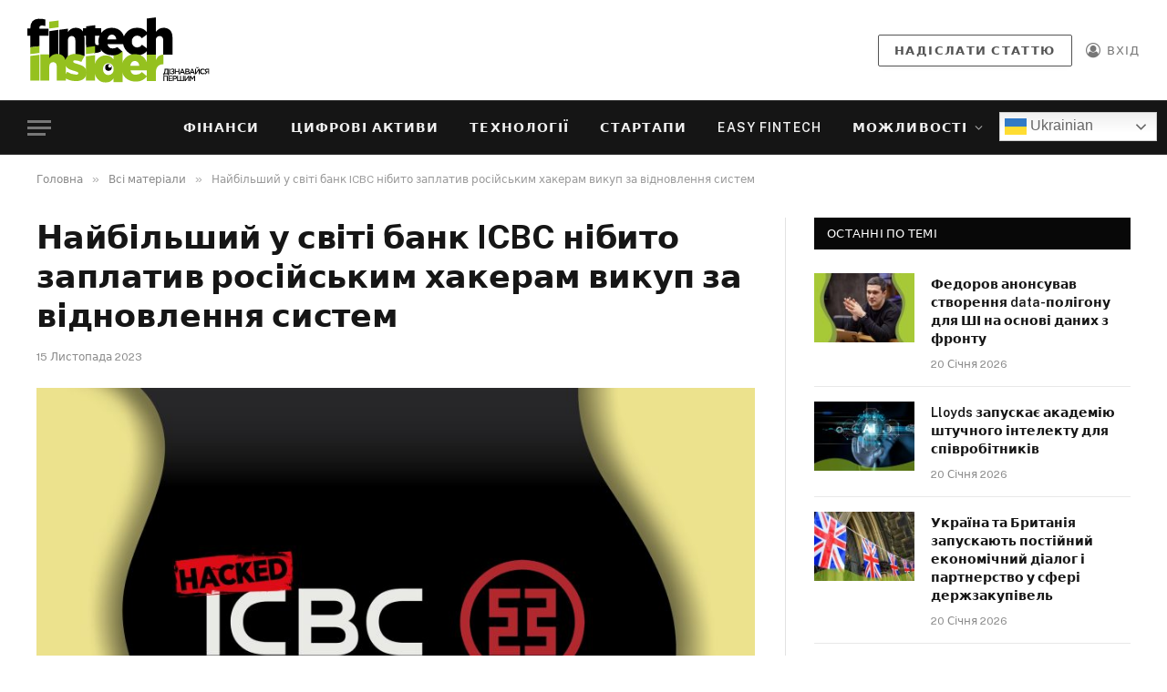

--- FILE ---
content_type: text/html; charset=UTF-8
request_url: https://fintechinsider.com.ua/najbilshyj-u-sviti-bank-icbc-zaplatyv-hakeram-lockbit-vykup-za-vidnovlennya-system/
body_size: 19216
content:

<!DOCTYPE html>
<html dir="ltr" lang="uk" prefix="og: https://ogp.me/ns#" class="s-light site-s-light">

<head>

	<meta charset="UTF-8" />
	<meta name="viewport" content="width=device-width, initial-scale=1" />
	<title>Найбільший у світі банк ICBC нібито заплатив російським хакерам викуп за відновлення систем - Fintech Insider</title><link rel="preload" as="image" imagesrcset="https://fintechinsider.com.ua/wp-content/uploads/2023/11/icbc_hacked-1024x572.jpg 1024w, https://fintechinsider.com.ua/wp-content/uploads/2023/11/icbc_hacked-1536x858.jpg 1536w, https://fintechinsider.com.ua/wp-content/uploads/2023/11/icbc_hacked-2048x1144.jpg 2048w, https://fintechinsider.com.ua/wp-content/uploads/2023/11/icbc_hacked-1200x670.jpg 1200w" imagesizes="(max-width: 788px) 100vw, 788px" /><link rel="preload" as="font" href="https://fintechinsider.com.ua/wp-content/themes/smart-mag/css/icons/fonts/ts-icons.woff2?v2.2" type="font/woff2" crossorigin="anonymous" />

		<!-- All in One SEO 4.5.8 - aioseo.com -->
		<meta name="description" content="Група хакерів-здирників Lockbit стверджує, що змусила заплатити найбільший у світі за розміром активів ICBC після злому серверів його американського підрозділу." />
		<meta name="robots" content="max-image-preview:large" />
		<link rel="canonical" href="https://fintechinsider.com.ua/najbilshyj-u-sviti-bank-icbc-zaplatyv-hakeram-lockbit-vykup-za-vidnovlennya-system/" />
		<meta name="generator" content="All in One SEO (AIOSEO) 4.5.8" />
		<meta property="og:locale" content="uk_UA" />
		<meta property="og:site_name" content="Fintech Insider - Дізнавайся першим" />
		<meta property="og:type" content="article" />
		<meta property="og:title" content="Найбільший у світі банк ICBC нібито заплатив російським хакерам викуп за відновлення систем - Fintech Insider" />
		<meta property="og:description" content="Група хакерів-здирників Lockbit стверджує, що змусила заплатити найбільший у світі за розміром активів ICBC після злому серверів його американського підрозділу." />
		<meta property="og:url" content="https://fintechinsider.com.ua/najbilshyj-u-sviti-bank-icbc-zaplatyv-hakeram-lockbit-vykup-za-vidnovlennya-system/" />
		<meta property="og:image" content="https://fintechinsider.com.ua/wp-content/uploads/2023/11/icbc_hacked-scaled.jpg" />
		<meta property="og:image:secure_url" content="https://fintechinsider.com.ua/wp-content/uploads/2023/11/icbc_hacked-scaled.jpg" />
		<meta property="og:image:width" content="2560" />
		<meta property="og:image:height" content="1430" />
		<meta property="article:published_time" content="2023-11-15T09:29:34+00:00" />
		<meta property="article:modified_time" content="2023-11-15T09:30:26+00:00" />
		<meta name="twitter:card" content="summary_large_image" />
		<meta name="twitter:title" content="Найбільший у світі банк ICBC нібито заплатив російським хакерам викуп за відновлення систем - Fintech Insider" />
		<meta name="twitter:description" content="Група хакерів-здирників Lockbit стверджує, що змусила заплатити найбільший у світі за розміром активів ICBC після злому серверів його американського підрозділу." />
		<meta name="twitter:image" content="https://fintechinsider.com.ua/wp-content/uploads/2023/11/icbc_hacked-scaled.jpg" />
		<script type="application/ld+json" class="aioseo-schema">
			{"@context":"https:\/\/schema.org","@graph":[{"@type":"BlogPosting","@id":"https:\/\/fintechinsider.com.ua\/najbilshyj-u-sviti-bank-icbc-zaplatyv-hakeram-lockbit-vykup-za-vidnovlennya-system\/#blogposting","name":"\u041d\u0430\u0439\u0431\u0456\u043b\u044c\u0448\u0438\u0439 \u0443 \u0441\u0432\u0456\u0442\u0456 \u0431\u0430\u043d\u043a ICBC \u043d\u0456\u0431\u0438\u0442\u043e \u0437\u0430\u043f\u043b\u0430\u0442\u0438\u0432 \u0440\u043e\u0441\u0456\u0439\u0441\u044c\u043a\u0438\u043c \u0445\u0430\u043a\u0435\u0440\u0430\u043c \u0432\u0438\u043a\u0443\u043f \u0437\u0430 \u0432\u0456\u0434\u043d\u043e\u0432\u043b\u0435\u043d\u043d\u044f \u0441\u0438\u0441\u0442\u0435\u043c - Fintech Insider","headline":"\u041d\u0430\u0439\u0431\u0456\u043b\u044c\u0448\u0438\u0439 \u0443 \u0441\u0432\u0456\u0442\u0456 \u0431\u0430\u043d\u043a ICBC \u043d\u0456\u0431\u0438\u0442\u043e \u0437\u0430\u043f\u043b\u0430\u0442\u0438\u0432 \u0440\u043e\u0441\u0456\u0439\u0441\u044c\u043a\u0438\u043c \u0445\u0430\u043a\u0435\u0440\u0430\u043c \u0432\u0438\u043a\u0443\u043f \u0437\u0430 \u0432\u0456\u0434\u043d\u043e\u0432\u043b\u0435\u043d\u043d\u044f \u0441\u0438\u0441\u0442\u0435\u043c","author":{"@id":"https:\/\/fintechinsider.com.ua\/author\/author\/#author"},"publisher":{"@id":"https:\/\/fintechinsider.com.ua\/#organization"},"image":{"@type":"ImageObject","url":"https:\/\/fintechinsider.com.ua\/wp-content\/uploads\/2023\/11\/icbc_hacked-scaled.jpg","width":2560,"height":1430},"datePublished":"2023-11-15T11:29:34+02:00","dateModified":"2023-11-15T11:30:26+02:00","inLanguage":"uk","mainEntityOfPage":{"@id":"https:\/\/fintechinsider.com.ua\/najbilshyj-u-sviti-bank-icbc-zaplatyv-hakeram-lockbit-vykup-za-vidnovlennya-system\/#webpage"},"isPartOf":{"@id":"https:\/\/fintechinsider.com.ua\/najbilshyj-u-sviti-bank-icbc-zaplatyv-hakeram-lockbit-vykup-za-vidnovlennya-system\/#webpage"},"articleSection":"\u0412\u0441\u0456 \u043c\u0430\u0442\u0435\u0440\u0456\u0430\u043b\u0438, \u0412\u0441\u0456 \u043d\u043e\u0432\u0438\u043d\u0438, \u041d\u043e\u0432\u0438\u043d\u0438, \u0422\u0435\u0433: \u0422\u0435\u0445\u043d\u043e\u043b\u043e\u0433\u0456\u0457, \u0422\u0435\u0445\u043d\u043e\u043b\u043e\u0433\u0456\u0457"},{"@type":"BreadcrumbList","@id":"https:\/\/fintechinsider.com.ua\/najbilshyj-u-sviti-bank-icbc-zaplatyv-hakeram-lockbit-vykup-za-vidnovlennya-system\/#breadcrumblist","itemListElement":[{"@type":"ListItem","@id":"https:\/\/fintechinsider.com.ua\/#listItem","position":1,"name":"\u0413\u043e\u043b\u043e\u0432\u043d\u0430","item":"https:\/\/fintechinsider.com.ua\/","nextItem":"https:\/\/fintechinsider.com.ua\/najbilshyj-u-sviti-bank-icbc-zaplatyv-hakeram-lockbit-vykup-za-vidnovlennya-system\/#listItem"},{"@type":"ListItem","@id":"https:\/\/fintechinsider.com.ua\/najbilshyj-u-sviti-bank-icbc-zaplatyv-hakeram-lockbit-vykup-za-vidnovlennya-system\/#listItem","position":2,"name":"\u041d\u0430\u0439\u0431\u0456\u043b\u044c\u0448\u0438\u0439 \u0443 \u0441\u0432\u0456\u0442\u0456 \u0431\u0430\u043d\u043a ICBC \u043d\u0456\u0431\u0438\u0442\u043e \u0437\u0430\u043f\u043b\u0430\u0442\u0438\u0432 \u0440\u043e\u0441\u0456\u0439\u0441\u044c\u043a\u0438\u043c \u0445\u0430\u043a\u0435\u0440\u0430\u043c \u0432\u0438\u043a\u0443\u043f \u0437\u0430 \u0432\u0456\u0434\u043d\u043e\u0432\u043b\u0435\u043d\u043d\u044f \u0441\u0438\u0441\u0442\u0435\u043c","previousItem":"https:\/\/fintechinsider.com.ua\/#listItem"}]},{"@type":"Organization","@id":"https:\/\/fintechinsider.com.ua\/#organization","name":"Fintech Insider","url":"https:\/\/fintechinsider.com.ua\/","logo":{"@type":"ImageObject","url":"\u043f\u0440\u043e\u0441\u043f\u0435\u043a\u0442 \u0413\u0435\u0440\u043e\u0457\u0432 \u0421\u0442\u0430\u043b\u0438\u043d\u0433\u0440\u0430\u0434\u0430 9","@id":"https:\/\/fintechinsider.com.ua\/najbilshyj-u-sviti-bank-icbc-zaplatyv-hakeram-lockbit-vykup-za-vidnovlennya-system\/#organizationLogo"},"image":{"@id":"https:\/\/fintechinsider.com.ua\/#organizationLogo"}},{"@type":"Person","@id":"https:\/\/fintechinsider.com.ua\/author\/author\/#author","url":"https:\/\/fintechinsider.com.ua\/author\/author\/","name":"author"},{"@type":"WebPage","@id":"https:\/\/fintechinsider.com.ua\/najbilshyj-u-sviti-bank-icbc-zaplatyv-hakeram-lockbit-vykup-za-vidnovlennya-system\/#webpage","url":"https:\/\/fintechinsider.com.ua\/najbilshyj-u-sviti-bank-icbc-zaplatyv-hakeram-lockbit-vykup-za-vidnovlennya-system\/","name":"\u041d\u0430\u0439\u0431\u0456\u043b\u044c\u0448\u0438\u0439 \u0443 \u0441\u0432\u0456\u0442\u0456 \u0431\u0430\u043d\u043a ICBC \u043d\u0456\u0431\u0438\u0442\u043e \u0437\u0430\u043f\u043b\u0430\u0442\u0438\u0432 \u0440\u043e\u0441\u0456\u0439\u0441\u044c\u043a\u0438\u043c \u0445\u0430\u043a\u0435\u0440\u0430\u043c \u0432\u0438\u043a\u0443\u043f \u0437\u0430 \u0432\u0456\u0434\u043d\u043e\u0432\u043b\u0435\u043d\u043d\u044f \u0441\u0438\u0441\u0442\u0435\u043c - Fintech Insider","description":"\u0413\u0440\u0443\u043f\u0430 \u0445\u0430\u043a\u0435\u0440\u0456\u0432-\u0437\u0434\u0438\u0440\u043d\u0438\u043a\u0456\u0432 Lockbit \u0441\u0442\u0432\u0435\u0440\u0434\u0436\u0443\u0454, \u0449\u043e \u0437\u043c\u0443\u0441\u0438\u043b\u0430 \u0437\u0430\u043f\u043b\u0430\u0442\u0438\u0442\u0438 \u043d\u0430\u0439\u0431\u0456\u043b\u044c\u0448\u0438\u0439 \u0443 \u0441\u0432\u0456\u0442\u0456 \u0437\u0430 \u0440\u043e\u0437\u043c\u0456\u0440\u043e\u043c \u0430\u043a\u0442\u0438\u0432\u0456\u0432 ICBC \u043f\u0456\u0441\u043b\u044f \u0437\u043b\u043e\u043c\u0443 \u0441\u0435\u0440\u0432\u0435\u0440\u0456\u0432 \u0439\u043e\u0433\u043e \u0430\u043c\u0435\u0440\u0438\u043a\u0430\u043d\u0441\u044c\u043a\u043e\u0433\u043e \u043f\u0456\u0434\u0440\u043e\u0437\u0434\u0456\u043b\u0443.","inLanguage":"uk","isPartOf":{"@id":"https:\/\/fintechinsider.com.ua\/#website"},"breadcrumb":{"@id":"https:\/\/fintechinsider.com.ua\/najbilshyj-u-sviti-bank-icbc-zaplatyv-hakeram-lockbit-vykup-za-vidnovlennya-system\/#breadcrumblist"},"author":{"@id":"https:\/\/fintechinsider.com.ua\/author\/author\/#author"},"creator":{"@id":"https:\/\/fintechinsider.com.ua\/author\/author\/#author"},"image":{"@type":"ImageObject","url":"https:\/\/fintechinsider.com.ua\/wp-content\/uploads\/2023\/11\/icbc_hacked-scaled.jpg","@id":"https:\/\/fintechinsider.com.ua\/najbilshyj-u-sviti-bank-icbc-zaplatyv-hakeram-lockbit-vykup-za-vidnovlennya-system\/#mainImage","width":2560,"height":1430},"primaryImageOfPage":{"@id":"https:\/\/fintechinsider.com.ua\/najbilshyj-u-sviti-bank-icbc-zaplatyv-hakeram-lockbit-vykup-za-vidnovlennya-system\/#mainImage"},"datePublished":"2023-11-15T11:29:34+02:00","dateModified":"2023-11-15T11:30:26+02:00"},{"@type":"WebSite","@id":"https:\/\/fintechinsider.com.ua\/#website","url":"https:\/\/fintechinsider.com.ua\/","name":"Fintech Insider","description":"\u0414\u0456\u0437\u043d\u0430\u0432\u0430\u0439\u0441\u044f \u043f\u0435\u0440\u0448\u0438\u043c","inLanguage":"uk","publisher":{"@id":"https:\/\/fintechinsider.com.ua\/#organization"}}]}
		</script>
		<!-- All in One SEO -->

<link rel='dns-prefetch' href='//fonts.googleapis.com' />
<link rel='dns-prefetch' href='//s.w.org' />
<link rel="alternate" type="application/rss+xml" title="Fintech Insider &raquo; стрічка" href="https://fintechinsider.com.ua/feed/" />
<link rel="alternate" type="application/rss+xml" title="Fintech Insider &raquo; Канал коментарів" href="https://fintechinsider.com.ua/comments/feed/" />
<link rel="alternate" type="application/rss+xml" title="Fintech Insider &raquo; Найбільший у світі банк ICBC нібито заплатив російським хакерам викуп за відновлення систем Канал коментарів" href="https://fintechinsider.com.ua/najbilshyj-u-sviti-bank-icbc-zaplatyv-hakeram-lockbit-vykup-za-vidnovlennya-system/feed/" />
		<script type="text/javascript">
			window._wpemojiSettings = {"baseUrl":"https:\/\/s.w.org\/images\/core\/emoji\/13.1.0\/72x72\/","ext":".png","svgUrl":"https:\/\/s.w.org\/images\/core\/emoji\/13.1.0\/svg\/","svgExt":".svg","source":{"concatemoji":"https:\/\/fintechinsider.com.ua\/wp-includes\/js\/wp-emoji-release.min.js?ver=5.8.2"}};
			!function(e,a,t){var n,r,o,i=a.createElement("canvas"),p=i.getContext&&i.getContext("2d");function s(e,t){var a=String.fromCharCode;p.clearRect(0,0,i.width,i.height),p.fillText(a.apply(this,e),0,0);e=i.toDataURL();return p.clearRect(0,0,i.width,i.height),p.fillText(a.apply(this,t),0,0),e===i.toDataURL()}function c(e){var t=a.createElement("script");t.src=e,t.defer=t.type="text/javascript",a.getElementsByTagName("head")[0].appendChild(t)}for(o=Array("flag","emoji"),t.supports={everything:!0,everythingExceptFlag:!0},r=0;r<o.length;r++)t.supports[o[r]]=function(e){if(!p||!p.fillText)return!1;switch(p.textBaseline="top",p.font="600 32px Arial",e){case"flag":return s([127987,65039,8205,9895,65039],[127987,65039,8203,9895,65039])?!1:!s([55356,56826,55356,56819],[55356,56826,8203,55356,56819])&&!s([55356,57332,56128,56423,56128,56418,56128,56421,56128,56430,56128,56423,56128,56447],[55356,57332,8203,56128,56423,8203,56128,56418,8203,56128,56421,8203,56128,56430,8203,56128,56423,8203,56128,56447]);case"emoji":return!s([10084,65039,8205,55357,56613],[10084,65039,8203,55357,56613])}return!1}(o[r]),t.supports.everything=t.supports.everything&&t.supports[o[r]],"flag"!==o[r]&&(t.supports.everythingExceptFlag=t.supports.everythingExceptFlag&&t.supports[o[r]]);t.supports.everythingExceptFlag=t.supports.everythingExceptFlag&&!t.supports.flag,t.DOMReady=!1,t.readyCallback=function(){t.DOMReady=!0},t.supports.everything||(n=function(){t.readyCallback()},a.addEventListener?(a.addEventListener("DOMContentLoaded",n,!1),e.addEventListener("load",n,!1)):(e.attachEvent("onload",n),a.attachEvent("onreadystatechange",function(){"complete"===a.readyState&&t.readyCallback()})),(n=t.source||{}).concatemoji?c(n.concatemoji):n.wpemoji&&n.twemoji&&(c(n.twemoji),c(n.wpemoji)))}(window,document,window._wpemojiSettings);
		</script>
		<style type="text/css">
img.wp-smiley,
img.emoji {
	display: inline !important;
	border: none !important;
	box-shadow: none !important;
	height: 1em !important;
	width: 1em !important;
	margin: 0 .07em !important;
	vertical-align: -0.1em !important;
	background: none !important;
	padding: 0 !important;
}
</style>
	<link rel='stylesheet' id='wp-block-library-css'  href='https://fintechinsider.com.ua/wp-includes/css/dist/block-library/style.min.css?ver=5.8.2' type='text/css' media='all' />
<style id='safe-svg-svg-icon-style-inline-css' type='text/css'>
.safe-svg-cover{text-align:center}.safe-svg-cover .safe-svg-inside{display:inline-block;max-width:100%}.safe-svg-cover svg{height:100%;max-height:100%;max-width:100%;width:100%}

</style>
<link rel='stylesheet' id='contact-form-7-css'  href='https://fintechinsider.com.ua/wp-content/plugins/contact-form-7/includes/css/styles.css?ver=5.5.3' type='text/css' media='all' />
<link rel='stylesheet' id='cc-nested-ol-css'  href='https://fintechinsider.com.ua/wp-content/plugins/nested-ordered-lists/css/nested-ol.min.css?ver=1.0.0' type='text/css' media='all' />
<link rel='stylesheet' id='usp_style-css'  href='https://fintechinsider.com.ua/wp-content/plugins/user-submitted-posts/resources/usp.css?ver=20231102' type='text/css' media='all' />
<link rel='stylesheet' id='awsm-jobs-general-css'  href='https://fintechinsider.com.ua/wp-content/plugins/wp-job-openings/assets/css/general.min.css?ver=3.4.3' type='text/css' media='all' />
<link rel='stylesheet' id='awsm-jobs-style-css'  href='https://fintechinsider.com.ua/wp-content/plugins/wp-job-openings/assets/css/style.min.css?ver=3.4.3' type='text/css' media='all' />
<link rel='stylesheet' id='smartmag-core-css'  href='https://fintechinsider.com.ua/wp-content/themes/smart-mag/style.css?ver=7.0.1' type='text/css' media='all' />
<style id='smartmag-core-inline-css' type='text/css'>
:root { --c-main: #95c11f;
--c-main-rgb: 149,193,31; }
.smart-head-main { --main-width: 1360px; }
@media (min-width: 940px) and (max-width: 1200px) { .smart-head-main .ts-button1 { display: none; } }


</style>
<link rel='stylesheet' id='smartmag-fonts-css'  href='https://fonts.googleapis.com/css?family=Public+Sans%3A400%2C400i%2C500%2C600%2C700&#038;display=swap' type='text/css' media='all' />
<link rel='stylesheet' id='magnific-popup-css'  href='https://fintechinsider.com.ua/wp-content/themes/smart-mag/css/lightbox.css?ver=7.0.1' type='text/css' media='all' />
<link rel='stylesheet' id='smartmag-icons-css'  href='https://fintechinsider.com.ua/wp-content/themes/smart-mag/css/icons/icons.css?ver=7.0.1' type='text/css' media='all' />
<link rel='stylesheet' id='simpleticker-css'  href='https://fintechinsider.com.ua/wp-content/plugins/simple-ticker/css/marquee.css?ver=1.00' type='text/css' media='all' />
<style id='simpleticker-inline-css' type='text/css'>
.marquee > .marquee-inner { animation-duration: 20s; }
</style>
<script type='text/javascript' src='https://fintechinsider.com.ua/wp-includes/js/jquery/jquery.min.js?ver=3.6.0' id='jquery-core-js'></script>
<script type='text/javascript' src='https://fintechinsider.com.ua/wp-includes/js/jquery/jquery-migrate.min.js?ver=3.3.2' id='jquery-migrate-js'></script>
<script type='text/javascript' src='https://fintechinsider.com.ua/wp-content/plugins/miniorange-login-openid/includes/js/mo_openid_jquery.cookie.min.js?ver=5.8.2' id='js-cookie-script-js'></script>
<script type='text/javascript' src='https://fintechinsider.com.ua/wp-content/plugins/miniorange-login-openid/includes/js/mo-openid-social_login.js?ver=5.8.2' id='mo-social-login-script-js'></script>
<script type='text/javascript' src='https://fintechinsider.com.ua/wp-content/plugins/user-submitted-posts/resources/jquery.chosen.js?ver=20231102' id='usp_chosen-js'></script>
<script type='text/javascript' src='https://fintechinsider.com.ua/wp-content/plugins/user-submitted-posts/resources/jquery.cookie.js?ver=20231102' id='usp_cookie-js'></script>
<script type='text/javascript' src='https://fintechinsider.com.ua/wp-content/plugins/user-submitted-posts/resources/jquery.parsley.min.js?ver=20231102' id='usp_parsley-js'></script>
<script type='text/javascript' id='usp_core-js-before'>
var usp_custom_field = "usp_custom_field"; var usp_custom_field_2 = ""; var usp_custom_checkbox = "usp_custom_checkbox"; var usp_case_sensitivity = "false"; var usp_challenge_response = "2"; var usp_min_images = 0; var usp_max_images = 1; var usp_parsley_error = "Incorrect response."; var usp_multiple_cats = 1; var usp_existing_tags = 1; var usp_recaptcha_disp = "hide"; var usp_recaptcha_vers = "2"; var usp_recaptcha_key = ""; 
</script>
<script type='text/javascript' src='https://fintechinsider.com.ua/wp-content/plugins/user-submitted-posts/resources/jquery.usp.core.js?ver=20231102' id='usp_core-js'></script>
<link rel="https://api.w.org/" href="https://fintechinsider.com.ua/wp-json/" /><link rel="alternate" type="application/json" href="https://fintechinsider.com.ua/wp-json/wp/v2/posts/20975" /><link rel="EditURI" type="application/rsd+xml" title="RSD" href="https://fintechinsider.com.ua/xmlrpc.php?rsd" />
<link rel="wlwmanifest" type="application/wlwmanifest+xml" href="https://fintechinsider.com.ua/wp-includes/wlwmanifest.xml" /> 
<meta name="generator" content="WordPress 5.8.2" />
<link rel='shortlink' href='https://fintechinsider.com.ua/?p=20975' />
<link rel="alternate" type="application/json+oembed" href="https://fintechinsider.com.ua/wp-json/oembed/1.0/embed?url=https%3A%2F%2Ffintechinsider.com.ua%2Fnajbilshyj-u-sviti-bank-icbc-zaplatyv-hakeram-lockbit-vykup-za-vidnovlennya-system%2F" />
<link rel="alternate" type="text/xml+oembed" href="https://fintechinsider.com.ua/wp-json/oembed/1.0/embed?url=https%3A%2F%2Ffintechinsider.com.ua%2Fnajbilshyj-u-sviti-bank-icbc-zaplatyv-hakeram-lockbit-vykup-za-vidnovlennya-system%2F&#038;format=xml" />

		<!-- GA Google Analytics @ https://m0n.co/ga -->
		<script async src="https://www.googletagmanager.com/gtag/js?id=G-CZNNYDVJ2R"></script>
		<script>
			window.dataLayer = window.dataLayer || [];
			function gtag(){dataLayer.push(arguments);}
			gtag('js', new Date());
			gtag('config', 'G-CZNNYDVJ2R');
		</script>

	
		<script>
		var BunyadSchemeKey = 'bunyad-scheme';
		(() => {
			const d = document.documentElement;
			const c = d.classList;
			const scheme = localStorage.getItem(BunyadSchemeKey);
			if (scheme) {
				d.dataset.origClass = c;
				scheme === 'dark' ? c.remove('s-light', 'site-s-light') : c.remove('s-dark', 'site-s-dark');
				c.add('site-s-' + scheme, 's-' + scheme);
			}
		})();
		</script>
		<link rel="icon" href="https://fintechinsider.com.ua/wp-content/uploads/2022/02/ft_insider_icon-150x150.png" sizes="32x32" />
<link rel="icon" href="https://fintechinsider.com.ua/wp-content/uploads/2022/02/ft_insider_icon.png" sizes="192x192" />
<link rel="apple-touch-icon" href="https://fintechinsider.com.ua/wp-content/uploads/2022/02/ft_insider_icon.png" />
<meta name="msapplication-TileImage" content="https://fintechinsider.com.ua/wp-content/uploads/2022/02/ft_insider_icon.png" />
		<style type="text/css" id="wp-custom-css">
			.smart-head.smart-head-main .smart-head-row.smart-head-mid.s-dark{
	background-color: #fff;
}
.mo-openid-app-icons p{
	width: 100%!important;
	text-align: center;
}
html body .btn-all-tag-news .elementor-button-link{
    box-shadow: var(--btn-shadow);
	  background: transparent;
    border: 1px solid #e8e8e8;
		transition: .25s ease-in-out;
}
.category-tag-anonsy .elementor-element-7a20d36 a,
.category-tag-anonsy .elementor-element-7a20d36 a img{
	width: 100%;
}
@media screen and (max-width: 940px){
		.mobile-menu + div {
			position: relative!important;
			margin-bottom: 30px;
			margin-top: -30px;
	}
}
.pifs{
	display: none!important;
}
.post-content-wrap.has-share-float .post-content .a-wrap.a-wrap-base.a-wrap-6{
	display: none!important;
}
.partners{
    background-color: #95c11f;
    padding: 3px 8px;
    color: #fff;
    max-width: 180px;
    margin-top: 20px;
    text-transform: uppercase;
}
.adc{
	display: flex;
	width: 100%;
	margin-top: 20px;
}
.adc-b{
	margin-top: 40px;
}
.adc img{
	width: 100%:
}
body .elementor-element-02b85ec{
	display: none!important;
}
.page-id-3816 .usp-login #tab3_login .mo-openid-app-icons{
	display: none;
}
.page-id-3816 .mo-openid-app-icons {
    float: left!important;
    margin-top: 20px!important;
		width: 100%!important;
		text-align: center;
}
.page-id-3816 .mo-openid-app-icons i{
	margin-left: 0!important;
}
html body .btn-all-tag-news .elementor-button-link .elementor-button-text {
    color: #333;
    font-size: 13px;
    padding: 6px 8px;
    height: auto;
    line-height: 1;
    font-weight: 700;
    transition: .25s ease-in-out;
}
html body .btn-all-tag-news .elementor-button-link:hover {
    background: #161616;
    border-color: #161616;
    color: #fff;
		transition: .25s ease-in-out;
}
html body .btn-all-tag-news .elementor-button-link:hover .elementor-button-text{
	color: #fff;
	transition: .25s ease-in-out;
}
.pokazatu-vsi-btn .load-button.load-button-a{
		width: 100%;
    font-size: 0;
    position: relative;
}
.pokazatu-vsi-btn .load-button.load-button-a::before {
    content: "Переглянути всі";
    position: relative;
    left: 0;
    display: block;
    width: 100%;
    color: #333;
    font-size: 13px;
    padding: 6px 8px;
    max-width: 100%;
    height: auto;
    line-height: 1;
    font-weight: 700;
    transition: .25s ease-in-out;
}
.pokazatu-vsi-btn .load-button.load-button-a:hover::before{
	color: #fff;
	transition: .25s ease-in-out;
}
.pokazatu-vsi-btn .load-button.load-button-a i{
	display: none;
}
.tag-other-box .block-head.block-head-c{
	display: none;
}
.tag-easy-fintech .theiaStickySidebar #bunyad-social-1,
.tag-easy-fintech .theiaStickySidebar #smartmag-block-highlights-1,
.tag-easy-fintech .theiaStickySidebar #smartmag-block-posts-small-5,
.tag-easy-fintech .theiaStickySidebar #smartmag-block-newsletter-1{
	display: none;
}
.tag-mozhlyvosti .theiaStickySidebar #smartmag-block-highlights-1,
.tag-mozhlyvosti .theiaStickySidebar #smartmag-block-posts-small-5,
.tag-mozhlyvosti .theiaStickySidebar #smartmag-block-newsletter-1{
	display: none;
}
.tag-akcziyi .theiaStickySidebar #smartmag-block-highlights-1,
.tag-akcziyi .theiaStickySidebar #smartmag-block-posts-small-5,
.tag-akcziyi .theiaStickySidebar #smartmag-block-newsletter-1{
	display: none;
}
.tag-anonsy .theiaStickySidebar #smartmag-block-highlights-1,
.tag-anonsy .theiaStickySidebar #smartmag-block-posts-small-5,
.tag-anonsy .theiaStickySidebar #smartmag-block-newsletter-1{
	display: none;
}
body:not(.tag-easy-fintech) .theiaStickySidebar #smartmag-block-posts-small-6{
	display: none;
}
.review.review-radial{
	display: none;
}
/* .category-vsi-novyny #smartmag-block-highlights-2 .l-post,
.category-novunu #smartmag-block-highlights-2 .l-post{
		display: flex;
    flex-wrap: nowrap;
}
.category-vsi-novyny #smartmag-block-highlights-2 .l-post .media,
.category-novunu #smartmag-block-highlights-2 .l-post .media{
		width: 110px;
    height: 76px;
		margin-right: 20px;
}
.category-vsi-novyny #smartmag-block-highlights-2 .l-post .post-title a,
.category-novunu #smartmag-block-highlights-2 .l-post .post-title a{
	font-size: 14px;
    font-weight: 600;
    line-height: 1.43;
}
.category-vsi-novyny #smartmag-block-highlights-2 .loop-grid.grid-1 .l-post,
.category-novunu #smartmag-block-highlights-2 .loop-grid.grid-1 .l-post{
	position: relative;
}
.category-novunu #smartmag-block-highlights-2 .loop-small,
.category-vsi-novyny #smartmag-block-highlights-2 .loop-small{
    margin-top: 20px;
}
.category-vsi-novyny #smartmag-block-highlights-2 .loop-grid.grid-1 .l-post::after,
.category-novunu #smartmag-block-highlights-2 .loop-grid.grid-1 .l-post:after {
    content: "";
    position: absolute;
    left: 0;
    width: 100%;
    bottom: -2px;
    border-bottom: 1px solid #e3e3e3;
}
.category-vsi-novyny #smartmag-block-highlights-2 .l-post .comments,
.category-novunu #smartmag-block-highlights-2 .l-post .comments{
	display: none;
}
.category-vsi-novyny #smartmag-block-highlights-2 .l-post .read-time,
.category-novunu #smartmag-block-highlights-2 .l-post .read-time{
	display: none;
}
.category-vsi-novyny #smartmag-block-highlights-2 .l-post .excerpt,
.category-novunu #smartmag-block-highlights-2 .l-post .excerpt{
	display: none;
}
.category-vsi-novyny #smartmag-block-highlights-2 .l-post .media .image-link,
.category-novunu #smartmag-block-highlights-2 .l-post .media .image-link{
	overflow: visible;
	height: 76px;
} */
#smartmag-block-highlights-1 .post-author,
#smartmag-block-highlights-1 .post-meta .meta-item:before,
#smartmag-block-highlights-1 .comments,
#smartmag-block-highlights-1 .read-time{
	display: none;
}
.page-template-authors .post-content{
	display: none;
}
.the-post-header .post-share{
	display: none;
}
.grid-base-post .cat-labels{
	display: none;
}
/* .top-news-main .img.bg-cover.wp-post-image{
	background-position: 80%!important;
} */
.navigate-posts + .author-box{
	display: none;
}
.archive.category .breadcrumbs.breadcrumbs-a,
.archive.tag .breadcrumbs.breadcrumbs-a{
	display: none;
}
.lower-footer .menu-informacziya-container{
	display: none;
}
.fi-dark-fw .block-head .view-link{
		font-size: 17px;
    font-weight: 700;
    line-height: 1.2;
		color: #95c11f;
    text-transform: uppercase;
}
.fi-dark-fw .block-head .view-link:hover{
	color: #95c11f;
	text-decoration: underline;
}
.all-news-block .load-button.load-button-a{
	width: 100%;
	font-size: 0;
	position: relative;
}
.all-news-block .load-button.load-button-a::before{
		content: "Відкрити всі новини";
		position: relative;
		left: 0;
		display: block;
		width: 100%;
	  color: #333;
		font-size: 13px;
    padding: 6px 8px;
    max-width: 100%;
    height: auto;
    line-height: 1;
    font-weight: 700;
		transition: .25s ease-in-out;
}
.all-news-block .load-button.load-button-a:hover::before{
	color: #fff;
	transition: .25s ease-in-out;
}
.all-news-block .load-button.load-button-a i{
	display: none;
}
.marquee{
	background: #151515;
}
.archive .archive-heading{
	font-size: 0;
}
.archive .archive-heading span{
	font-size: 19px;
}
.smart-head .logo-image{
  width: 100%;
  max-width: 200px;
	width: 200px;
}
.smart-head.smart-head-main .smart-head-row.smart-head-mid.s-dark .ts-button{
  border-color: #555;
	color: #555;
}
.single.single-awsm_job_openings .breadcrumbs span a[href="https://fi.org.ua/vakacii/"] span{
	position: relative;
	display: inline-block;
	font-size: 0;
}
.single.single-awsm_job_openings .breadcrumbs span a[href="https://fi.org.ua/vakacii/"] span::before{
	content: 'Вакансії';
	display: inline-block;
	width: auto;
	position: relative;
	font-size: 12px;
	color: var(--c-a, var(--c-links));
}
#menu-informacziya li{
	margin-bottom: 20px;
}
#menu-informacziya li a{
		font-size: 13px;
    padding: 10px 17px;
    line-height: 1;
		color: #fff;
		background: transparent;
    height: auto;
    letter-spacing: .11em;
		border: 1px solid #fff;
}
#menu-informacziya li a:hover{
	color: #fff;
	background: #95c11f;
	border: 1px solid #95c11f;
}
.post-type-archive-awsm_job_openings .page-title.awsm-jobs-archive-title{
	position: relative;
	display: inline-block;
	font-size: 0;
}
.post-type-archive-awsm_job_openings .page-title.awsm-jobs-archive-title::before{
	content: 'Вакансії';
	display: inline-block;
	width: auto;
	position: relative;
	color: var(--c-headings);
	font-size: 36px;
}
.post-type-archive-awsm_job_openings .awsm-job-more{
	position: relative;
	display: inline-block;
	font-size: 0;
}
.post-type-archive-awsm_job_openings .awsm-job-more::before{
	content: 'Переглянути';
	display: inline-block;
	width: auto;
	position: relative;
	color: var(--c-a, var(--c-links));
	font-size: 14px;
	border: 1px solid #555;
	padding: 5px 8px;
	border-radius: 2px;
	transition: .25s ease-in-out;
}
.post-type-archive-awsm_job_openings .awsm-job-more:hover::before{
	color: #fff;
  background-color: #95c11f;
	transition: .25s ease-in-out;
  border-color: #95c11f;
}
.smart-head.smart-head-main .smart-head-row.smart-head-mid.s-dark .ts-button:hover{
	color: #fff;
	background-color: #95c11f;
	border-color: #95c11f;
}
.upper-footer .image-logo img{
  max-width: 170px;
}
.awsm-jobs-archive-title{
	margin-bottom: 30px;
}
.wp-block-contact-form-7-contact-form-selector .wpcf7-form-control-wrap,
.wp-block-contact-form-7-contact-form-selector .wpcf7-form-control-wrap input{
  width: 100%;
}
.author-box .tsi-home,
.author-info .tsi-home{
	display: none!important;
}
#smart-head-mobile .smart-head-row.smart-head-mid{
	background-color: #fff;
}
#smart-head-mobile .tsi-search:before{
  color: #555;
}
#smart-head-mobile .hamburger-icon .inner, 
#smart-head-mobile .hamburger-icon .inner:before, 
#smart-head-mobile .hamburger-icon .inner:after{
	background-color: #555;
}
.single.single-awsm_job_openings .meta-item.comments,
.single.single-awsm_job_openings .meta-item.read-time,
.single.single-awsm_job_openings .meta-item.post-author,
.single.single-awsm_job_openings .post-meta .meta-item:before{
	display: none;
}

@media (min-width: 941px){
	.upper-footer .widgets {
    display: flex;
    justify-content: center;
    margin-left: 80px;
	}
}
@media (max-width: 941px){
	.upper-footer .widgets {
    display: flex;
    justify-content: flex-start;
    margin-left: 0;
	}
}
@media screen and (min-width: 480px){
	body .off-canvas-content .custom-html-widget a:first-child,
	body.logged-in .off-canvas-content .custom-html-widget a:first-child,
	body .off-canvas-content .custom-html-widget a:last-child,
		body.logged-in .off-canvas-content .custom-html-widget a:last-child{
			display: none!important;
	}
	.elementor-element-01faa46 a,
	.elementor-element-01faa46 a img{
		width: 100%;
		height: 100%;
		display: block!important;
	}
}
@media screen and (max-width: 480px){
/* 	.smart-head .logo-image{
		width: auto;
	} */
	.smart-head .logo-image {
    width: 200px;
	}
	.elementor-6 .elementor-element.elementor-element-9b43c30 .post-title{
		font-size: 14px;
    line-height: 26px;
	}
	.off-canvas-widgets{
		display: block!important;
	}
	.off-canvas-widgets > div{
		display: none!important;
	}
	.off-canvas-widgets > div:first-child{
		display: block!important;
	}
	body .off-canvas-content .custom-html-widget a:last-child{
		display: none!important;
	}
	body .off-canvas-content .custom-html-widget a:first-child{
		display: block!important;
	}
	body.logged-in .off-canvas-content .custom-html-widget a:first-child{
		display: none!important;
	}
	body.logged-in .off-canvas-content .custom-html-widget a:last-child{
		display: block!important;
	}
}
gt_switcher.notranslate
Specificity: (0,2,0)
 {
    margin-top: 40px !important;
}		</style>
		

</head>

<body class="post-template-default single single-post postid-20975 single-format-standard nested-list right-sidebar post-layout-modern post-cat-1 has-lb has-lb-sm has-sb-sep layout-normal elementor-default elementor-kit-16">



<div class="main-wrap">

	
<div class="off-canvas-backdrop"></div>
<div class="mobile-menu-container off-canvas s-dark hide-widgets-sm" id="off-canvas">

	<div class="off-canvas-head">
		<a href="#" class="close"><i class="tsi tsi-times"></i></a>

		<div class="ts-logo">
			<img class="logo-mobile logo-image" src="https://fi.org.ua/wp-content/uploads/2022/01/ft_insider_logo_white.svg" width="" height="" alt="Fintech Insider">
		</div>
	</div>

	<div class="off-canvas-content">

					<ul class="mobile-menu"></ul>
		
					<div class="off-canvas-widgets">
				<div id="custom_html-4" class="widget_text widget widget_custom_html"><div class="textwidget custom-html-widget"><a href="#auth-modal" class="auth-link has-icon">
					<i class="icon tsi tsi-user-circle-o"></i>
		
					<span class="label">Вхід</span>
			</a>
<br>
<a href="https://fi.org.ua/wp-login.php?action=logout&amp;_wpnonce=ca33a2bc33" class="auth-link has-icon">
					<i class="icon tsi tsi-user-circle-o"></i>
				<span class="label">Вийти</span>
	</a></div></div>
		<div id="smartmag-block-newsletter-2" class="widget ts-block-widget smartmag-widget-newsletter">		
		<div class="block">
			<div class="block-newsletter ">
	<div class="spc-newsletter spc-newsletter-b spc-newsletter-center spc-newsletter-sm">

		<div class="bg-wrap"></div>

		
		<div class="inner">

			
			
			<h3 class="heading">
				Підписка на новини			</h3>

							<div class="base-text message">
					<p>Отримуйте свіжі новини першими</p>
</div>
			
							<form method="post" action="" class="form fields-style fields-full" target="_blank">
					<div class="main-fields">
						<p class="field-email">
							<input type="email" name="EMAIL" placeholder="Введіть вашу пошту.." required />
						</p>
						
						<p class="field-submit">
							<input type="submit" value="Підписатись" />
						</p>
					</div>

											<p class="disclaimer">
							<label>
																	<input type="checkbox" name="privacy" required />
								
								Реєструючись, ви погоджуєтесь з нашими умовами та нашою <a href="/redakczijna-polityka/">Редакційною Політикою.</a>							</label>
						</p>
									</form>
			
			
		</div>
	</div>
</div>		</div>

		</div>
		<div id="smartmag-block-posts-small-3" class="widget ts-block-widget smartmag-widget-posts-small">		
		<div class="block">
					<section class="block-wrap block-posts-small block-sc mb-none" data-id="1">

			<div class="widget-title block-head block-head-ac block-head-b"><h5 class="heading">Останні публікації</h5></div>	
			<div class="block-content">
				
	<div class="loop loop-small loop-small-a loop-sep loop-small-sep grid grid-1 md:grid-1 sm:grid-1 xs:grid-1">

					
<article class="l-post  small-a-post m-pos-left small-post">

	
			<div class="media">

		
			<a href="https://fintechinsider.com.ua/fedorov-anonsuvav-stvorennya-data-poligonu-dlya-shi-na-osnovi-danyh-z-frontu/" class="image-link media-ratio ar-bunyad-thumb" title="Федоров анонсував створення data-полігону для ШІ на основі даних з фронту"><span data-bgsrc="https://fintechinsider.com.ua/wp-content/uploads/2022/11/fedorov-300x168.jpg" class="img bg-cover wp-post-image attachment-medium size-medium lazyload" data-bgset="https://fintechinsider.com.ua/wp-content/uploads/2022/11/fedorov-300x168.jpg 300w, https://fintechinsider.com.ua/wp-content/uploads/2022/11/fedorov-1024x572.jpg 1024w, https://fintechinsider.com.ua/wp-content/uploads/2022/11/fedorov-768x429.jpg 768w, https://fintechinsider.com.ua/wp-content/uploads/2022/11/fedorov-1536x858.jpg 1536w, https://fintechinsider.com.ua/wp-content/uploads/2022/11/fedorov-2048x1144.jpg 2048w, https://fintechinsider.com.ua/wp-content/uploads/2022/11/fedorov-150x84.jpg 150w, https://fintechinsider.com.ua/wp-content/uploads/2022/11/fedorov-450x251.jpg 450w, https://fintechinsider.com.ua/wp-content/uploads/2022/11/fedorov-1200x670.jpg 1200w" data-sizes="(max-width: 110px) 100vw, 110px"></span></a>			
			
			
			
		
		</div>
	

	
		<div class="content">

			<div class="post-meta post-meta-a post-meta-left has-below"><h4 class="is-title post-title"><a href="https://fintechinsider.com.ua/fedorov-anonsuvav-stvorennya-data-poligonu-dlya-shi-na-osnovi-danyh-z-frontu/">Федоров анонсував створення data-полігону для ШІ на основі даних з фронту</a></h4><div class="post-meta-items meta-below"><span class="meta-item date"><span class="date-link"><time class="post-date" datetime="2026-01-20T18:00:00+02:00">20 Січня 2026</time></span></span></div></div>			
			
			
		</div>

	
</article>	
					
<article class="l-post  small-a-post m-pos-left small-post">

	
			<div class="media">

		
			<a href="https://fintechinsider.com.ua/lloyds-zapuskaye-akademiyu-shtuchnogo-intelektu-dlya-spivrobitnykiv/" class="image-link media-ratio ar-bunyad-thumb" title="Lloyds запускає академію штучного інтелекту для співробітників"><span data-bgsrc="https://fintechinsider.com.ua/wp-content/uploads/2024/01/ai_1_green-300x168.jpg" class="img bg-cover wp-post-image attachment-medium size-medium lazyload" data-bgset="https://fintechinsider.com.ua/wp-content/uploads/2024/01/ai_1_green-300x168.jpg 300w, https://fintechinsider.com.ua/wp-content/uploads/2024/01/ai_1_green-1024x572.jpg 1024w, https://fintechinsider.com.ua/wp-content/uploads/2024/01/ai_1_green-768x429.jpg 768w, https://fintechinsider.com.ua/wp-content/uploads/2024/01/ai_1_green-150x84.jpg 150w, https://fintechinsider.com.ua/wp-content/uploads/2024/01/ai_1_green-450x252.jpg 450w, https://fintechinsider.com.ua/wp-content/uploads/2024/01/ai_1_green-1200x671.jpg 1200w, https://fintechinsider.com.ua/wp-content/uploads/2024/01/ai_1_green.jpg 1279w" data-sizes="(max-width: 110px) 100vw, 110px"></span></a>			
			
			
			
		
		</div>
	

	
		<div class="content">

			<div class="post-meta post-meta-a post-meta-left has-below"><h4 class="is-title post-title"><a href="https://fintechinsider.com.ua/lloyds-zapuskaye-akademiyu-shtuchnogo-intelektu-dlya-spivrobitnykiv/">Lloyds запускає академію штучного інтелекту для співробітників</a></h4><div class="post-meta-items meta-below"><span class="meta-item date"><span class="date-link"><time class="post-date" datetime="2026-01-20T17:21:38+02:00">20 Січня 2026</time></span></span></div></div>			
			
			
		</div>

	
</article>	
					
<article class="l-post  small-a-post m-pos-left small-post">

	
			<div class="media">

		
			<a href="https://fintechinsider.com.ua/ukrayina-ta-brytaniya-zapuskayut-postijnyj-ekonomichnyj-dialog-i-partnerstvo-u-sferi-derzhzakupivel/" class="image-link media-ratio ar-bunyad-thumb" title="Україна та Британія запускають постійний економічний діалог і партнерство у сфері держзакупівель"><span data-bgsrc="https://fintechinsider.com.ua/wp-content/uploads/2024/05/british-flag__5-300x168.jpg" class="img bg-cover wp-post-image attachment-medium size-medium lazyload" data-bgset="https://fintechinsider.com.ua/wp-content/uploads/2024/05/british-flag__5-300x168.jpg 300w, https://fintechinsider.com.ua/wp-content/uploads/2024/05/british-flag__5-1024x572.jpg 1024w, https://fintechinsider.com.ua/wp-content/uploads/2024/05/british-flag__5-768x429.jpg 768w, https://fintechinsider.com.ua/wp-content/uploads/2024/05/british-flag__5-150x84.jpg 150w, https://fintechinsider.com.ua/wp-content/uploads/2024/05/british-flag__5-450x252.jpg 450w, https://fintechinsider.com.ua/wp-content/uploads/2024/05/british-flag__5-1200x671.jpg 1200w, https://fintechinsider.com.ua/wp-content/uploads/2024/05/british-flag__5.jpg 1279w" data-sizes="(max-width: 110px) 100vw, 110px"></span></a>			
			
			
			
		
		</div>
	

	
		<div class="content">

			<div class="post-meta post-meta-a post-meta-left has-below"><h4 class="is-title post-title"><a href="https://fintechinsider.com.ua/ukrayina-ta-brytaniya-zapuskayut-postijnyj-ekonomichnyj-dialog-i-partnerstvo-u-sferi-derzhzakupivel/">Україна та Британія запускають постійний економічний діалог і партнерство у сфері держзакупівель</a></h4><div class="post-meta-items meta-below"><span class="meta-item date"><span class="date-link"><time class="post-date" datetime="2026-01-20T16:26:29+02:00">20 Січня 2026</time></span></span></div></div>			
			
			
		</div>

	
</article>	
		
	</div>

					</div>

		</section>
				</div>

		</div>			</div>
		
		
		<div class="spc-social spc-social-b smart-head-social">
		
			
				<a href="https://www.facebook.com/UAFTInsider" class="link s-facebook" target="_blank" rel="noopener">
					<i class="icon tsi tsi-facebook"></i>
					<span class="visuallyhidden">Facebook</span>
				</a>
									
			
				<a href="#" class="link s-twitter" target="_blank" rel="noopener">
					<i class="icon tsi tsi-twitter"></i>
					<span class="visuallyhidden">Twitter</span>
				</a>
									
			
				<a href="https://www.instagram.com/fintechinsider.com.ua/" class="link s-instagram" target="_blank" rel="noopener">
					<i class="icon tsi tsi-instagram"></i>
					<span class="visuallyhidden">Instagram</span>
				</a>
									
			
		</div>

		
	</div>

</div>
<div class="smart-head smart-head-b smart-head-main" id="smart-head" data-sticky="auto" data-sticky-type="smart">
	
	<div class="smart-head-row smart-head-mid s-dark smart-head-row-full">

		<div class="inner wrap">

							
				<div class="items items-left ">
					<a href="https://fintechinsider.com.ua/" title="Fintech Insider" rel="home" class="logo-link ts-logo logo-is-image">
		<span>
			
				
					<img src="https://fintechinsider.com.ua/wp-content/uploads/2022/01/FT_Insider_logo.svg" class="logo-image" alt="Fintech Insider" width="104.52" height="37.18"/>
									 
					</span>
	</a>				</div>

							
				<div class="items items-center empty">
								</div>

							
				<div class="items items-right ">
				
	<a href="/nadislaty-stattyu/" class="ts-button ts-button-alt ts-button1">
		Надіслати статтю	</a>


	<a href="#auth-modal" class="auth-link has-icon">
					<i class="icon tsi tsi-user-circle-o"></i>
		
					<span class="label">Вхід</span>
			</a>

				</div>

						
		</div>
	</div>

	
	<div class="smart-head-row smart-head-bot smart-head-row-3 s-dark has-center-nav smart-head-row-full">

		<div class="inner wrap">

							
				<div class="items items-left ">
				
<button class="offcanvas-toggle has-icon" type="button" aria-label="Меню">
	<span class="hamburger-icon hamburger-icon-a">
		<span class="inner"></span>
	</span>
</button>				</div>

							
				<div class="items items-center ">
					<div class="nav-wrap">
		<nav class="navigation navigation-main nav-hov-a">
			<ul id="menu-main-menu" class="menu"><li id="menu-item-4046" class="menu-item menu-item-type-taxonomy menu-item-object-category menu-cat-123 menu-item-4046"><a href="https://fintechinsider.com.ua/category/tag-finansy/">Фінанси</a></li>
<li id="menu-item-4047" class="menu-item menu-item-type-taxonomy menu-item-object-category menu-cat-124 menu-item-4047"><a href="https://fintechinsider.com.ua/category/tag-czyfrovi-aktyvy/">Цифрові активи</a></li>
<li id="menu-item-4048" class="menu-item menu-item-type-taxonomy menu-item-object-category current-post-ancestor current-menu-parent current-post-parent menu-cat-125 menu-item-4048"><a href="https://fintechinsider.com.ua/category/tag-tehnologiyi/">Технології</a></li>
<li id="menu-item-4049" class="menu-item menu-item-type-taxonomy menu-item-object-category menu-cat-126 menu-item-4049"><a href="https://fintechinsider.com.ua/category/tag-startapy/">Стартапи</a></li>
<li id="menu-item-4050" class="menu-item menu-item-type-taxonomy menu-item-object-category menu-cat-122 menu-item-4050"><a href="https://fintechinsider.com.ua/category/tag-easy-fintech/">Easy FinTech</a></li>
<li id="menu-item-4051" class="menu-item menu-item-type-taxonomy menu-item-object-category menu-item-has-children menu-cat-128 menu-item-4051"><a href="https://fintechinsider.com.ua/category/tag-mozhlyvosti/">Можливості</a>
<ul class="sub-menu">
	<li id="menu-item-4052" class="menu-item menu-item-type-taxonomy menu-item-object-category menu-cat-130 menu-item-4052"><a href="https://fintechinsider.com.ua/category/tag-mozhlyvosti/tag-anonsy/">Анонси</a></li>
	<li id="menu-item-4053" class="menu-item menu-item-type-taxonomy menu-item-object-category menu-cat-129 menu-item-4053"><a href="https://fintechinsider.com.ua/category/tag-mozhlyvosti/tag-rekomendacziyi/">Рекомендації</a></li>
	<li id="menu-item-4055" class="menu-item menu-item-type-custom menu-item-object-custom menu-item-4055"><a href="/vakacii/">Вакансії</a></li>
</ul>
</li>
<li style="position:relative;" class="menu-item menu-item-gtranslate"><div style="position:absolute;white-space:nowrap;" id="gtranslate_menu_wrapper_64242"></div></li></ul>		</nav>
	</div>
				</div>

							
				<div class="items items-right ">
				
<div class="scheme-switcher has-icon-only">
	<a href="#" class="toggle is-icon toggle-dark" title="Темний дизайн">
		<i class="icon tsi tsi-moon"></i>
	</a>
	<a href="#" class="toggle is-icon toggle-light" title="Світлий дизайн">
		<i class="icon tsi tsi-bright"></i>
	</a>
</div>

	<a href="#" class="search-icon has-icon-only is-icon" title="Пошук">
		<i class="tsi tsi-search"></i>
	</a>

				</div>

						
		</div>
	</div>

	</div>
<div class="smart-head smart-head-a smart-head-mobile" id="smart-head-mobile" data-sticky="mid" data-sticky-type>
	
	<div class="smart-head-row smart-head-mid smart-head-row-3 s-dark smart-head-row-full">

		<div class="inner wrap">

							
				<div class="items items-left ">
				
<button class="offcanvas-toggle has-icon" type="button" aria-label="Меню">
	<span class="hamburger-icon hamburger-icon-a">
		<span class="inner"></span>
	</span>
</button>				</div>

							
				<div class="items items-center ">
					<a href="https://fintechinsider.com.ua/" title="Fintech Insider" rel="home" class="logo-link ts-logo logo-is-image">
		<span>
			
									<img class="logo-mobile logo-image" src="https://fintechinsider.com.ua/wp-content/uploads/2022/01/FT_Insider_logo.svg" width="52" height="19" alt="Fintech Insider"/>									 
					</span>
	</a>				</div>

							
				<div class="items items-right ">
				

	<a href="#" class="search-icon has-icon-only is-icon" title="Пошук">
		<i class="tsi tsi-search"></i>
	</a>

				</div>

						
		</div>
	</div>

	</div>
<nav class="breadcrumbs is-full-width breadcrumbs-a" id="breadcrumb"><div class="inner ts-contain "><span><a href="https://fintechinsider.com.ua/"><span>Головна</span></a></span><span class="delim">&raquo;</span><span><a href="https://fintechinsider.com.ua/category/vsi-materialy/"><span>Всі матеріали</span></a></span><span class="delim">&raquo;</span><span class="current">Найбільший у світі банк ICBC нібито заплатив російським хакерам викуп за відновлення систем</span></div></nav>
<div class="main ts-contain cf right-sidebar">
	
		

<div class="ts-row">
	<div class="col-8 main-content">

					<div class="the-post-header s-head-modern s-head-modern-a">
	<div class="post-meta post-meta-a post-meta-left post-meta-single has-below"><h1 class="is-title post-title">Найбільший у світі банк ICBC нібито заплатив російським хакерам викуп за відновлення систем</h1><div class="post-meta-items meta-below"><span class="meta-item date"><time class="post-date" datetime="2023-11-15T11:29:34+02:00">15 Листопада 2023</time></span></div></div>
<div class="post-share post-share-b spc-social-bg ">
	
		
		<a href="https://www.facebook.com/sharer.php?u=https%3A%2F%2Ffintechinsider.com.ua%2Fnajbilshyj-u-sviti-bank-icbc-zaplatyv-hakeram-lockbit-vykup-za-vidnovlennya-system%2F" class="cf service s-facebook service-lg" 
			title="Share on Facebook" target="_blank" rel="noopener">
			<i class="tsi tsi-tsi tsi-facebook"></i>
			<span class="label">Facebook</span>
		</a>
			
		
		<a href="https://twitter.com/intent/tweet?url=https%3A%2F%2Ffintechinsider.com.ua%2Fnajbilshyj-u-sviti-bank-icbc-zaplatyv-hakeram-lockbit-vykup-za-vidnovlennya-system%2F&#038;text=%D0%9D%D0%B0%D0%B9%D0%B1%D1%96%D0%BB%D1%8C%D1%88%D0%B8%D0%B9%20%D1%83%20%D1%81%D0%B2%D1%96%D1%82%D1%96%20%D0%B1%D0%B0%D0%BD%D0%BA%20ICBC%20%D0%BD%D1%96%D0%B1%D0%B8%D1%82%D0%BE%20%D0%B7%D0%B0%D0%BF%D0%BB%D0%B0%D1%82%D0%B8%D0%B2%20%D1%80%D0%BE%D1%81%D1%96%D0%B9%D1%81%D1%8C%D0%BA%D0%B8%D0%BC%20%D1%85%D0%B0%D0%BA%D0%B5%D1%80%D0%B0%D0%BC%20%D0%B2%D0%B8%D0%BA%D1%83%D0%BF%20%D0%B7%D0%B0%20%D0%B2%D1%96%D0%B4%D0%BD%D0%BE%D0%B2%D0%BB%D0%B5%D0%BD%D0%BD%D1%8F%20%D1%81%D0%B8%D1%81%D1%82%D0%B5%D0%BC" class="cf service s-twitter service-lg" 
			title="Share on Twitter" target="_blank" rel="noopener">
			<i class="tsi tsi-tsi tsi-twitter"></i>
			<span class="label">Twitter</span>
		</a>
			
		
		<a href="https://www.linkedin.com/shareArticle?mini=true&#038;url=https%3A%2F%2Ffintechinsider.com.ua%2Fnajbilshyj-u-sviti-bank-icbc-zaplatyv-hakeram-lockbit-vykup-za-vidnovlennya-system%2F" class="cf service s-linkedin service-lg" 
			title="Share on LinkedIn" target="_blank" rel="noopener">
			<i class="tsi tsi-tsi tsi-linkedin"></i>
			<span class="label">LinkedIn</span>
		</a>
			
		
		<a href="https://wa.me/?text=%D0%9D%D0%B0%D0%B9%D0%B1%D1%96%D0%BB%D1%8C%D1%88%D0%B8%D0%B9%20%D1%83%20%D1%81%D0%B2%D1%96%D1%82%D1%96%20%D0%B1%D0%B0%D0%BD%D0%BA%20ICBC%20%D0%BD%D1%96%D0%B1%D0%B8%D1%82%D0%BE%20%D0%B7%D0%B0%D0%BF%D0%BB%D0%B0%D1%82%D0%B8%D0%B2%20%D1%80%D0%BE%D1%81%D1%96%D0%B9%D1%81%D1%8C%D0%BA%D0%B8%D0%BC%20%D1%85%D0%B0%D0%BA%D0%B5%D1%80%D0%B0%D0%BC%20%D0%B2%D0%B8%D0%BA%D1%83%D0%BF%20%D0%B7%D0%B0%20%D0%B2%D1%96%D0%B4%D0%BD%D0%BE%D0%B2%D0%BB%D0%B5%D0%BD%D0%BD%D1%8F%20%D1%81%D0%B8%D1%81%D1%82%D0%B5%D0%BC%20https%3A%2F%2Ffintechinsider.com.ua%2Fnajbilshyj-u-sviti-bank-icbc-zaplatyv-hakeram-lockbit-vykup-za-vidnovlennya-system%2F" class="cf service s-whatsapp service-sm" 
			title="Share on WhatsApp" target="_blank" rel="noopener">
			<i class="tsi tsi-tsi tsi-whatsapp"></i>
			<span class="label">WhatsApp</span>
		</a>
			
		
		<a href="https://vk.com/share.php?url=https%3A%2F%2Ffintechinsider.com.ua%2Fnajbilshyj-u-sviti-bank-icbc-zaplatyv-hakeram-lockbit-vykup-za-vidnovlennya-system%2F&#038;title=%D0%9D%D0%B0%D0%B9%D0%B1%D1%96%D0%BB%D1%8C%D1%88%D0%B8%D0%B9%20%D1%83%20%D1%81%D0%B2%D1%96%D1%82%D1%96%20%D0%B1%D0%B0%D0%BD%D0%BA%20ICBC%20%D0%BD%D1%96%D0%B1%D0%B8%D1%82%D0%BE%20%D0%B7%D0%B0%D0%BF%D0%BB%D0%B0%D1%82%D0%B8%D0%B2%20%D1%80%D0%BE%D1%81%D1%96%D0%B9%D1%81%D1%8C%D0%BA%D0%B8%D0%BC%20%D1%85%D0%B0%D0%BA%D0%B5%D1%80%D0%B0%D0%BC%20%D0%B2%D0%B8%D0%BA%D1%83%D0%BF%20%D0%B7%D0%B0%20%D0%B2%D1%96%D0%B4%D0%BD%D0%BE%D0%B2%D0%BB%D0%B5%D0%BD%D0%BD%D1%8F%20%D1%81%D0%B8%D1%81%D1%82%D0%B5%D0%BC" class="cf service s-vk service-sm" 
			title="Share on VKontakte" target="_blank" rel="noopener">
			<i class="tsi tsi-tsi tsi-vk"></i>
			<span class="label">VKontakte</span>
		</a>
			
		
		<a href="mailto:?subject=%D0%9D%D0%B0%D0%B9%D0%B1%D1%96%D0%BB%D1%8C%D1%88%D0%B8%D0%B9%20%D1%83%20%D1%81%D0%B2%D1%96%D1%82%D1%96%20%D0%B1%D0%B0%D0%BD%D0%BA%20ICBC%20%D0%BD%D1%96%D0%B1%D0%B8%D1%82%D0%BE%20%D0%B7%D0%B0%D0%BF%D0%BB%D0%B0%D1%82%D0%B8%D0%B2%20%D1%80%D0%BE%D1%81%D1%96%D0%B9%D1%81%D1%8C%D0%BA%D0%B8%D0%BC%20%D1%85%D0%B0%D0%BA%D0%B5%D1%80%D0%B0%D0%BC%20%D0%B2%D0%B8%D0%BA%D1%83%D0%BF%20%D0%B7%D0%B0%20%D0%B2%D1%96%D0%B4%D0%BD%D0%BE%D0%B2%D0%BB%D0%B5%D0%BD%D0%BD%D1%8F%20%D1%81%D0%B8%D1%81%D1%82%D0%B5%D0%BC&#038;body=https%3A%2F%2Ffintechinsider.com.ua%2Fnajbilshyj-u-sviti-bank-icbc-zaplatyv-hakeram-lockbit-vykup-za-vidnovlennya-system%2F" class="cf service s-email service-sm" 
			title="Share via Email" target="_blank" rel="noopener">
			<i class="tsi tsi-tsi tsi-envelope-o"></i>
			<span class="label">Email</span>
		</a>
			
		
		<a href="https://t.me/share/url?url=https%3A%2F%2Ffintechinsider.com.ua%2Fnajbilshyj-u-sviti-bank-icbc-zaplatyv-hakeram-lockbit-vykup-za-vidnovlennya-system%2F&#038;title=%D0%9D%D0%B0%D0%B9%D0%B1%D1%96%D0%BB%D1%8C%D1%88%D0%B8%D0%B9%20%D1%83%20%D1%81%D0%B2%D1%96%D1%82%D1%96%20%D0%B1%D0%B0%D0%BD%D0%BA%20ICBC%20%D0%BD%D1%96%D0%B1%D0%B8%D1%82%D0%BE%20%D0%B7%D0%B0%D0%BF%D0%BB%D0%B0%D1%82%D0%B8%D0%B2%20%D1%80%D0%BE%D1%81%D1%96%D0%B9%D1%81%D1%8C%D0%BA%D0%B8%D0%BC%20%D1%85%D0%B0%D0%BA%D0%B5%D1%80%D0%B0%D0%BC%20%D0%B2%D0%B8%D0%BA%D1%83%D0%BF%20%D0%B7%D0%B0%20%D0%B2%D1%96%D0%B4%D0%BD%D0%BE%D0%B2%D0%BB%D0%B5%D0%BD%D0%BD%D1%8F%20%D1%81%D0%B8%D1%81%D1%82%D0%B5%D0%BC" class="cf service s-telegram service-sm" 
			title="Share on Telegram" target="_blank" rel="noopener">
			<i class="tsi tsi-tsi tsi-telegram"></i>
			<span class="label">Telegram</span>
		</a>
			
		
			<a href="#" class="show-more" title="Show More Social Sharing"><i class="tsi tsi-share"></i></a>
		
</div>
	
		
	<span class="reviewer"></span>
</div>		
					<div class="single-featured">
					
	<div class="featured">
				
			<a href="https://fintechinsider.com.ua/wp-content/uploads/2023/11/icbc_hacked-scaled.jpg" class="image-link media-ratio ar-bunyad-main" title="Найбільший у світі банк ICBC нібито заплатив російським хакерам викуп за відновлення систем"><img width="788" height="515" src="[data-uri]" class="attachment-large size-large lazyload wp-post-image" alt="" loading="lazy" sizes="(max-width: 788px) 100vw, 788px" title="Найбільший у світі банк ICBC нібито заплатив російським хакерам викуп за відновлення систем" data-srcset="https://fintechinsider.com.ua/wp-content/uploads/2023/11/icbc_hacked-1024x572.jpg 1024w, https://fintechinsider.com.ua/wp-content/uploads/2023/11/icbc_hacked-1536x858.jpg 1536w, https://fintechinsider.com.ua/wp-content/uploads/2023/11/icbc_hacked-2048x1144.jpg 2048w, https://fintechinsider.com.ua/wp-content/uploads/2023/11/icbc_hacked-1200x670.jpg 1200w" data-src="https://fintechinsider.com.ua/wp-content/uploads/2023/11/icbc_hacked-1024x572.jpg" /></a>		
						
			</div>

				</div>
				
			
		<div class="the-post s-post-modern">

			<article id="post-20975" class="post-20975 post type-post status-publish format-standard has-post-thumbnail category-vsi-materialy category-vsi-novyny category-novunu category-tag-tehnologiyi tag-tehnologii">
				
<div class="post-content-wrap has-share-float">
						<div class="post-share-float share-float-b is-hidden spc-social-c-icon">
	<div class="inner">
					<span class="share-text">Поділитись</span>
		
		<div class="services">
		
				
			<a href="https://www.facebook.com/sharer.php?u=https%3A%2F%2Ffintechinsider.com.ua%2Fnajbilshyj-u-sviti-bank-icbc-zaplatyv-hakeram-lockbit-vykup-za-vidnovlennya-system%2F" class="cf service s-facebook" target="_blank" title="Facebook">
				<i class="tsi tsi-facebook"></i>
				<span class="label">Facebook</span>
			</a>
				
				
			<a href="https://twitter.com/intent/tweet?url=https%3A%2F%2Ffintechinsider.com.ua%2Fnajbilshyj-u-sviti-bank-icbc-zaplatyv-hakeram-lockbit-vykup-za-vidnovlennya-system%2F&text=%D0%9D%D0%B0%D0%B9%D0%B1%D1%96%D0%BB%D1%8C%D1%88%D0%B8%D0%B9%20%D1%83%20%D1%81%D0%B2%D1%96%D1%82%D1%96%20%D0%B1%D0%B0%D0%BD%D0%BA%20ICBC%20%D0%BD%D1%96%D0%B1%D0%B8%D1%82%D0%BE%20%D0%B7%D0%B0%D0%BF%D0%BB%D0%B0%D1%82%D0%B8%D0%B2%20%D1%80%D0%BE%D1%81%D1%96%D0%B9%D1%81%D1%8C%D0%BA%D0%B8%D0%BC%20%D1%85%D0%B0%D0%BA%D0%B5%D1%80%D0%B0%D0%BC%20%D0%B2%D0%B8%D0%BA%D1%83%D0%BF%20%D0%B7%D0%B0%20%D0%B2%D1%96%D0%B4%D0%BD%D0%BE%D0%B2%D0%BB%D0%B5%D0%BD%D0%BD%D1%8F%20%D1%81%D0%B8%D1%81%D1%82%D0%B5%D0%BC" class="cf service s-twitter" target="_blank" title="Twitter">
				<i class="tsi tsi-twitter"></i>
				<span class="label">Twitter</span>
			</a>
				
				
			<a href="https://www.linkedin.com/shareArticle?mini=true&url=https%3A%2F%2Ffintechinsider.com.ua%2Fnajbilshyj-u-sviti-bank-icbc-zaplatyv-hakeram-lockbit-vykup-za-vidnovlennya-system%2F" class="cf service s-linkedin" target="_blank" title="LinkedIn">
				<i class="tsi tsi-linkedin"></i>
				<span class="label">LinkedIn</span>
			</a>
				
				
			<a href="mailto:?subject=%D0%9D%D0%B0%D0%B9%D0%B1%D1%96%D0%BB%D1%8C%D1%88%D0%B8%D0%B9%20%D1%83%20%D1%81%D0%B2%D1%96%D1%82%D1%96%20%D0%B1%D0%B0%D0%BD%D0%BA%20ICBC%20%D0%BD%D1%96%D0%B1%D0%B8%D1%82%D0%BE%20%D0%B7%D0%B0%D0%BF%D0%BB%D0%B0%D1%82%D0%B8%D0%B2%20%D1%80%D0%BE%D1%81%D1%96%D0%B9%D1%81%D1%8C%D0%BA%D0%B8%D0%BC%20%D1%85%D0%B0%D0%BA%D0%B5%D1%80%D0%B0%D0%BC%20%D0%B2%D0%B8%D0%BA%D1%83%D0%BF%20%D0%B7%D0%B0%20%D0%B2%D1%96%D0%B4%D0%BD%D0%BE%D0%B2%D0%BB%D0%B5%D0%BD%D0%BD%D1%8F%20%D1%81%D0%B8%D1%81%D1%82%D0%B5%D0%BC&body=https%3A%2F%2Ffintechinsider.com.ua%2Fnajbilshyj-u-sviti-bank-icbc-zaplatyv-hakeram-lockbit-vykup-za-vidnovlennya-system%2F" class="cf service s-email" target="_blank" title="Email">
				<i class="tsi tsi-envelope-o"></i>
				<span class="label">Email</span>
			</a>
				
				
			<a href="https://t.me/share/url?url=https%3A%2F%2Ffintechinsider.com.ua%2Fnajbilshyj-u-sviti-bank-icbc-zaplatyv-hakeram-lockbit-vykup-za-vidnovlennya-system%2F&title=%D0%9D%D0%B0%D0%B9%D0%B1%D1%96%D0%BB%D1%8C%D1%88%D0%B8%D0%B9%20%D1%83%20%D1%81%D0%B2%D1%96%D1%82%D1%96%20%D0%B1%D0%B0%D0%BD%D0%BA%20ICBC%20%D0%BD%D1%96%D0%B1%D0%B8%D1%82%D0%BE%20%D0%B7%D0%B0%D0%BF%D0%BB%D0%B0%D1%82%D0%B8%D0%B2%20%D1%80%D0%BE%D1%81%D1%96%D0%B9%D1%81%D1%8C%D0%BA%D0%B8%D0%BC%20%D1%85%D0%B0%D0%BA%D0%B5%D1%80%D0%B0%D0%BC%20%D0%B2%D0%B8%D0%BA%D1%83%D0%BF%20%D0%B7%D0%B0%20%D0%B2%D1%96%D0%B4%D0%BD%D0%BE%D0%B2%D0%BB%D0%B5%D0%BD%D0%BD%D1%8F%20%D1%81%D0%B8%D1%81%D1%82%D0%B5%D0%BC" class="cf service s-telegram" target="_blank" title="Telegram">
				<i class="tsi tsi-telegram"></i>
				<span class="label">Telegram</span>
			</a>
				
				
			<a href="https://wa.me/?text=%D0%9D%D0%B0%D0%B9%D0%B1%D1%96%D0%BB%D1%8C%D1%88%D0%B8%D0%B9%20%D1%83%20%D1%81%D0%B2%D1%96%D1%82%D1%96%20%D0%B1%D0%B0%D0%BD%D0%BA%20ICBC%20%D0%BD%D1%96%D0%B1%D0%B8%D1%82%D0%BE%20%D0%B7%D0%B0%D0%BF%D0%BB%D0%B0%D1%82%D0%B8%D0%B2%20%D1%80%D0%BE%D1%81%D1%96%D0%B9%D1%81%D1%8C%D0%BA%D0%B8%D0%BC%20%D1%85%D0%B0%D0%BA%D0%B5%D1%80%D0%B0%D0%BC%20%D0%B2%D0%B8%D0%BA%D1%83%D0%BF%20%D0%B7%D0%B0%20%D0%B2%D1%96%D0%B4%D0%BD%D0%BE%D0%B2%D0%BB%D0%B5%D0%BD%D0%BD%D1%8F%20%D1%81%D0%B8%D1%81%D1%82%D0%B5%D0%BC%20https%3A%2F%2Ffintechinsider.com.ua%2Fnajbilshyj-u-sviti-bank-icbc-zaplatyv-hakeram-lockbit-vykup-za-vidnovlennya-system%2F" class="cf service s-whatsapp" target="_blank" title="WhatsApp">
				<i class="tsi tsi-whatsapp"></i>
				<span class="label">WhatsApp</span>
			</a>
				
				
		</div>
	</div>		
</div>
			
	<div class="post-content cf entry-content content-spacious">

		
				
		
<p>Група хакерів-здирників Lockbit стверджує, що змусила заплатити найбільший у світі за розміром активів Промислово-торговельний банк Китаю (ICBC) після злому серверів його американського підрозділу. Відповідну заяву для журналістів зробив нібито представник Lockbit через анонімний канал, а в ICBC залишили питання без коментарів. Сума викупу та умови залишаються невідомими.</p>



<p>Як <a href="https://www.reuters.com/technology/cybersecurity/icbc-paid-ransom-after-hack-that-disrupted-markets-cybercriminals-say-2023-11-13/" target="_blank" rel="noopener nofollow" title="">зазначає</a> Reuters, керівництво банку нібито вирішило задовольнити вимоги злочинців, щоб якомога швидше відновити доступ до цінних архівів. Представник хакерської групи Lockbit через програму для обміну повідомленнями Tox розповів журналістам, що банк заплатив викуп і справу закрито.</p>



<p>Американський підрозділ ICBC Financial Services <a href="https://fintechinsider.com.ua/hakery-atakuvaly-najbilshyj-u-sviti-bank-icbc-dani-pro-torgy-dovelosya-vidpravlyaty-kuryerom/" target="_blank" rel="noopener" title="">зазнав</a> атаки Lockbit за допомогою програми-здирника минулого тижня. Атака вплинула на американський підрозділ ICBC, перешкодивши торгам на ринку казначейських облігацій. Ситуація була настільки критична, що банку довелося надсилати до цих підрозділів кур’єра з флешкою ​​з даними для розрахунків.</p>



<p>Як один з негативних наслідків зламу — через збій у роботі ICBC заборгував банку BNY Mellon близько $9 мільярдів. Ще одним із наслідків інциденту стало повне порушення роботи корпоративної електронної пошти, якийсь час співробітники були змушені спілкуватися через сервіси Google. Нині нібито &#8220;здебільшого ринок уже відновився&#8221;.</p>



<p>Влада зазвичай просить не йти на контакт зі злочинцями й не погоджуватися на їхні умови, особливо якщо справа стосується грошового викупу. Більшість хакерів вимагають гроші в криптовалюті, що забезпечує їм повну анонімність і ускладнює роботу правоохоронних органів. Деякі організації все ж йдуть на поступки, щоб уникнути репутаційних ризиків і ще більших фінансових втрат. А якщо компанія не має резервних копій найважливіших файлів, у неї зовсім не залишається вибору.</p>



<p>Lockbit відома по всьому світу своїми витонченими методами. Лише за три роки угруповання перетворилося на одну з найсерйозніших загроз у світі кіберздирств. Часто їх пов&#8217;язують з росією, оскільки учасники угруповання активні на російськомовних кіберфорумах. Найчастіше хакери з цього угруповання займаються викраденням даних та вимаганням. Якщо жертва відмовляється платити викуп за викрадені дані, Lockbit зазвичай оприлюднює їх.</p>



<p>За даними американських регуляторів, хакери завдали удару по більш ніж 1700 організаціях у США, серед яких компанії зі сфери фінансів, освіти, транспорту та державні структури.</p>

		<div class="a-wrap a-wrap-base a-wrap-6"> <a class="adc" href="https://www.ema.com.ua/business/conferences/global-payments-week-2022/"><img loading="lazy" src="https://fintechinsider.com.ua/wp-content/uploads/2022/10/global_payments_week-1.jpg" alt="" /></a></div>		
		
		
		
	</div>
</div>
	
	<div class="the-post-tags"><a href="https://fintechinsider.com.ua/tag/tehnologii/" rel="tag">Технології</a></div>
			</article>

			
	
	<div class="post-share-bot">
		<span class="info">Поділитись</span>
		
		<span class="share-links spc-social-bg">

			
				<a href="https://www.facebook.com/sharer.php?u=https%3A%2F%2Ffintechinsider.com.ua%2Fnajbilshyj-u-sviti-bank-icbc-zaplatyv-hakeram-lockbit-vykup-za-vidnovlennya-system%2F" class="service s-facebook tsi tsi-facebook" 
					title="Share on Facebook" target="_blank" rel="noopener">
					<span class="visuallyhidden">Facebook</span>
				</a>
					
			
				<a href="https://twitter.com/intent/tweet?url=https%3A%2F%2Ffintechinsider.com.ua%2Fnajbilshyj-u-sviti-bank-icbc-zaplatyv-hakeram-lockbit-vykup-za-vidnovlennya-system%2F&#038;text=%D0%9D%D0%B0%D0%B9%D0%B1%D1%96%D0%BB%D1%8C%D1%88%D0%B8%D0%B9%20%D1%83%20%D1%81%D0%B2%D1%96%D1%82%D1%96%20%D0%B1%D0%B0%D0%BD%D0%BA%20ICBC%20%D0%BD%D1%96%D0%B1%D0%B8%D1%82%D0%BE%20%D0%B7%D0%B0%D0%BF%D0%BB%D0%B0%D1%82%D0%B8%D0%B2%20%D1%80%D0%BE%D1%81%D1%96%D0%B9%D1%81%D1%8C%D0%BA%D0%B8%D0%BC%20%D1%85%D0%B0%D0%BA%D0%B5%D1%80%D0%B0%D0%BC%20%D0%B2%D0%B8%D0%BA%D1%83%D0%BF%20%D0%B7%D0%B0%20%D0%B2%D1%96%D0%B4%D0%BD%D0%BE%D0%B2%D0%BB%D0%B5%D0%BD%D0%BD%D1%8F%20%D1%81%D0%B8%D1%81%D1%82%D0%B5%D0%BC" class="service s-twitter tsi tsi-twitter" 
					title="Share on Twitter" target="_blank" rel="noopener">
					<span class="visuallyhidden">Twitter</span>
				</a>
					
			
				<a href="https://www.linkedin.com/shareArticle?mini=true&#038;url=https%3A%2F%2Ffintechinsider.com.ua%2Fnajbilshyj-u-sviti-bank-icbc-zaplatyv-hakeram-lockbit-vykup-za-vidnovlennya-system%2F" class="service s-linkedin tsi tsi-linkedin" 
					title="Share on LinkedIn" target="_blank" rel="noopener">
					<span class="visuallyhidden">LinkedIn</span>
				</a>
					
			
				<a href="https://wa.me/?text=%D0%9D%D0%B0%D0%B9%D0%B1%D1%96%D0%BB%D1%8C%D1%88%D0%B8%D0%B9%20%D1%83%20%D1%81%D0%B2%D1%96%D1%82%D1%96%20%D0%B1%D0%B0%D0%BD%D0%BA%20ICBC%20%D0%BD%D1%96%D0%B1%D0%B8%D1%82%D0%BE%20%D0%B7%D0%B0%D0%BF%D0%BB%D0%B0%D1%82%D0%B8%D0%B2%20%D1%80%D0%BE%D1%81%D1%96%D0%B9%D1%81%D1%8C%D0%BA%D0%B8%D0%BC%20%D1%85%D0%B0%D0%BA%D0%B5%D1%80%D0%B0%D0%BC%20%D0%B2%D0%B8%D0%BA%D1%83%D0%BF%20%D0%B7%D0%B0%20%D0%B2%D1%96%D0%B4%D0%BD%D0%BE%D0%B2%D0%BB%D0%B5%D0%BD%D0%BD%D1%8F%20%D1%81%D0%B8%D1%81%D1%82%D0%B5%D0%BC%20https%3A%2F%2Ffintechinsider.com.ua%2Fnajbilshyj-u-sviti-bank-icbc-zaplatyv-hakeram-lockbit-vykup-za-vidnovlennya-system%2F" class="service s-whatsapp tsi tsi-whatsapp" 
					title="Share on WhatsApp" target="_blank" rel="noopener">
					<span class="visuallyhidden">WhatsApp</span>
				</a>
					
			
				<a href="mailto:?subject=%D0%9D%D0%B0%D0%B9%D0%B1%D1%96%D0%BB%D1%8C%D1%88%D0%B8%D0%B9%20%D1%83%20%D1%81%D0%B2%D1%96%D1%82%D1%96%20%D0%B1%D0%B0%D0%BD%D0%BA%20ICBC%20%D0%BD%D1%96%D0%B1%D0%B8%D1%82%D0%BE%20%D0%B7%D0%B0%D0%BF%D0%BB%D0%B0%D1%82%D0%B8%D0%B2%20%D1%80%D0%BE%D1%81%D1%96%D0%B9%D1%81%D1%8C%D0%BA%D0%B8%D0%BC%20%D1%85%D0%B0%D0%BA%D0%B5%D1%80%D0%B0%D0%BC%20%D0%B2%D0%B8%D0%BA%D1%83%D0%BF%20%D0%B7%D0%B0%20%D0%B2%D1%96%D0%B4%D0%BD%D0%BE%D0%B2%D0%BB%D0%B5%D0%BD%D0%BD%D1%8F%20%D1%81%D0%B8%D1%81%D1%82%D0%B5%D0%BC&#038;body=https%3A%2F%2Ffintechinsider.com.ua%2Fnajbilshyj-u-sviti-bank-icbc-zaplatyv-hakeram-lockbit-vykup-za-vidnovlennya-system%2F" class="service s-email tsi tsi-envelope-o" 
					title="Share via Email" target="_blank" rel="noopener">
					<span class="visuallyhidden">Email</span>
				</a>
					
			
				<a href="https://t.me/share/url?url=https%3A%2F%2Ffintechinsider.com.ua%2Fnajbilshyj-u-sviti-bank-icbc-zaplatyv-hakeram-lockbit-vykup-za-vidnovlennya-system%2F&#038;title=%D0%9D%D0%B0%D0%B9%D0%B1%D1%96%D0%BB%D1%8C%D1%88%D0%B8%D0%B9%20%D1%83%20%D1%81%D0%B2%D1%96%D1%82%D1%96%20%D0%B1%D0%B0%D0%BD%D0%BA%20ICBC%20%D0%BD%D1%96%D0%B1%D0%B8%D1%82%D0%BE%20%D0%B7%D0%B0%D0%BF%D0%BB%D0%B0%D1%82%D0%B8%D0%B2%20%D1%80%D0%BE%D1%81%D1%96%D0%B9%D1%81%D1%8C%D0%BA%D0%B8%D0%BC%20%D1%85%D0%B0%D0%BA%D0%B5%D1%80%D0%B0%D0%BC%20%D0%B2%D0%B8%D0%BA%D1%83%D0%BF%20%D0%B7%D0%B0%20%D0%B2%D1%96%D0%B4%D0%BD%D0%BE%D0%B2%D0%BB%D0%B5%D0%BD%D0%BD%D1%8F%20%D1%81%D0%B8%D1%81%D1%82%D0%B5%D0%BC" class="service s-telegram tsi tsi-telegram" 
					title="Share on Telegram" target="_blank" rel="noopener">
					<span class="visuallyhidden">Telegram</span>
				</a>
					
			
		</span>
	</div>
	


	<section class="navigate-posts">
	
		<div class="previous">
					<span class="main-color title"><i class="tsi tsi-chevron-left"></i> Попередня стаття</span><span class="link"><a href="https://fintechinsider.com.ua/finansovu-zvitnist-ukrayinskyh-pidpryyemstv-integruvaly-u-mizhnarodnu-bazu-danyh-xbrl-international/" rel="prev">Фінансову звітність українських підприємств інтегрували у міжнародну базу даних XBRL International</a></span>
				</div>
		<div class="next">
					<span class="main-color title">Наступна стаття <i class="tsi tsi-chevron-right"></i></span><span class="link"><a href="https://fintechinsider.com.ua/kilkist-gamancziv-bitkojn-miljoneriv-potroyilasya-z-pochatku-2023-roku/" rel="next">Кількість гаманців біткоїн-мільйонерів потроїлася з початку 2023 року</a></span>
				</div>		
	</section>



	<section class="related-posts">
							
							
				<div class="block-head block-head-ac block-head-a block-head-a1 is-left">

					<h4 class="heading">Схожі статті</h4>					
									</div>
				
			
				<section class="block-wrap block-grid mb-none" data-id="2">

				
			<div class="block-content">
					
	<div class="loop loop-grid loop-grid-sm grid grid-2 md:grid-2 xs:grid-1">

					
<article class="l-post  grid-sm-post grid-post">

	
			<div class="media">

		
			<a href="https://fintechinsider.com.ua/fedorov-anonsuvav-stvorennya-data-poligonu-dlya-shi-na-osnovi-danyh-z-frontu/" class="image-link media-ratio ratio-16-9" title="Федоров анонсував створення data-полігону для ШІ на основі даних з фронту"><span data-bgsrc="https://fintechinsider.com.ua/wp-content/uploads/2022/11/fedorov-450x251.jpg" class="img bg-cover wp-post-image attachment-bunyad-medium size-bunyad-medium lazyload" data-bgset="https://fintechinsider.com.ua/wp-content/uploads/2022/11/fedorov-450x251.jpg 450w, https://fintechinsider.com.ua/wp-content/uploads/2022/11/fedorov-300x168.jpg 300w, https://fintechinsider.com.ua/wp-content/uploads/2022/11/fedorov-1024x572.jpg 1024w, https://fintechinsider.com.ua/wp-content/uploads/2022/11/fedorov-768x429.jpg 768w, https://fintechinsider.com.ua/wp-content/uploads/2022/11/fedorov-1536x858.jpg 1536w, https://fintechinsider.com.ua/wp-content/uploads/2022/11/fedorov-2048x1144.jpg 2048w, https://fintechinsider.com.ua/wp-content/uploads/2022/11/fedorov-150x84.jpg 150w, https://fintechinsider.com.ua/wp-content/uploads/2022/11/fedorov-1200x670.jpg 1200w" data-sizes="(max-width: 377px) 100vw, 377px"></span></a>			
			
			
			
		
		</div>
	

	
		<div class="content">

			<div class="post-meta post-meta-a has-below"><h2 class="is-title post-title"><a href="https://fintechinsider.com.ua/fedorov-anonsuvav-stvorennya-data-poligonu-dlya-shi-na-osnovi-danyh-z-frontu/">Федоров анонсував створення data-полігону для ШІ на основі даних з фронту</a></h2><div class="post-meta-items meta-below"><span class="meta-item date"><span class="date-link"><time class="post-date" datetime="2026-01-20T18:00:00+02:00">20 Січня 2026</time></span></span></div></div>			
			
			
		</div>

	
</article>					
<article class="l-post  grid-sm-post grid-post">

	
			<div class="media">

		
			<a href="https://fintechinsider.com.ua/lloyds-zapuskaye-akademiyu-shtuchnogo-intelektu-dlya-spivrobitnykiv/" class="image-link media-ratio ratio-16-9" title="Lloyds запускає академію штучного інтелекту для співробітників"><span data-bgsrc="https://fintechinsider.com.ua/wp-content/uploads/2024/01/ai_1_green-450x252.jpg" class="img bg-cover wp-post-image attachment-bunyad-medium size-bunyad-medium lazyload" data-bgset="https://fintechinsider.com.ua/wp-content/uploads/2024/01/ai_1_green-450x252.jpg 450w, https://fintechinsider.com.ua/wp-content/uploads/2024/01/ai_1_green-300x168.jpg 300w, https://fintechinsider.com.ua/wp-content/uploads/2024/01/ai_1_green-1024x572.jpg 1024w, https://fintechinsider.com.ua/wp-content/uploads/2024/01/ai_1_green-768x429.jpg 768w, https://fintechinsider.com.ua/wp-content/uploads/2024/01/ai_1_green-150x84.jpg 150w, https://fintechinsider.com.ua/wp-content/uploads/2024/01/ai_1_green-1200x671.jpg 1200w, https://fintechinsider.com.ua/wp-content/uploads/2024/01/ai_1_green.jpg 1279w" data-sizes="(max-width: 377px) 100vw, 377px"></span></a>			
			
			
			
		
		</div>
	

	
		<div class="content">

			<div class="post-meta post-meta-a has-below"><h2 class="is-title post-title"><a href="https://fintechinsider.com.ua/lloyds-zapuskaye-akademiyu-shtuchnogo-intelektu-dlya-spivrobitnykiv/">Lloyds запускає академію штучного інтелекту для співробітників</a></h2><div class="post-meta-items meta-below"><span class="meta-item date"><span class="date-link"><time class="post-date" datetime="2026-01-20T17:21:38+02:00">20 Січня 2026</time></span></span></div></div>			
			
			
		</div>

	
</article>					
<article class="l-post  grid-sm-post grid-post">

	
			<div class="media">

		
			<a href="https://fintechinsider.com.ua/yevropa-ryzykuye-staty-zalezhnoyu-vid-kytajskogo-shi-bez-investyczij-u-vlasni-vidkryti-modeli-erik-shmidt/" class="image-link media-ratio ratio-16-9" title="Європа ризикує стати залежною від китайського ШІ без інвестицій у власні відкриті моделі — Ерік Шмідт"><span data-bgsrc="https://fintechinsider.com.ua/wp-content/uploads/2025/07/ai-act-450x321.jpg" class="img bg-cover wp-post-image attachment-bunyad-medium size-bunyad-medium lazyload" data-bgset="https://fintechinsider.com.ua/wp-content/uploads/2025/07/ai-act-450x321.jpg 450w, https://fintechinsider.com.ua/wp-content/uploads/2025/07/ai-act-300x214.jpg 300w, https://fintechinsider.com.ua/wp-content/uploads/2025/07/ai-act-768x549.jpg 768w, https://fintechinsider.com.ua/wp-content/uploads/2025/07/ai-act.jpg 770w" data-sizes="(max-width: 377px) 100vw, 377px"></span></a>			
			
			
			
		
		</div>
	

	
		<div class="content">

			<div class="post-meta post-meta-a has-below"><h2 class="is-title post-title"><a href="https://fintechinsider.com.ua/yevropa-ryzykuye-staty-zalezhnoyu-vid-kytajskogo-shi-bez-investyczij-u-vlasni-vidkryti-modeli-erik-shmidt/">Європа ризикує стати залежною від китайського ШІ без інвестицій у власні відкриті моделі — Ерік Шмідт</a></h2><div class="post-meta-items meta-below"><span class="meta-item date"><span class="date-link"><time class="post-date" datetime="2026-01-20T15:31:42+02:00">20 Січня 2026</time></span></span></div></div>			
			
			
		</div>

	
</article>					
<article class="l-post  grid-sm-post grid-post">

	
			<div class="media">

		
			<a href="https://fintechinsider.com.ua/ukrayinskyj-rynok-hmarnyh-servisiv-zris-u-ponad-pyat-raziv-za-pyat-rokiv-de-novo/" class="image-link media-ratio ratio-16-9" title="Український ринок хмарних сервісів зріс у понад п’ять разів за п’ять років &#8211; De Novo"><span data-bgsrc="https://fintechinsider.com.ua/wp-content/uploads/2023/08/fintech_ukraine2-450x251.jpg" class="img bg-cover wp-post-image attachment-bunyad-medium size-bunyad-medium lazyload" data-bgset="https://fintechinsider.com.ua/wp-content/uploads/2023/08/fintech_ukraine2-450x251.jpg 450w, https://fintechinsider.com.ua/wp-content/uploads/2023/08/fintech_ukraine2-300x168.jpg 300w, https://fintechinsider.com.ua/wp-content/uploads/2023/08/fintech_ukraine2-1024x572.jpg 1024w, https://fintechinsider.com.ua/wp-content/uploads/2023/08/fintech_ukraine2-768x429.jpg 768w, https://fintechinsider.com.ua/wp-content/uploads/2023/08/fintech_ukraine2-1536x858.jpg 1536w, https://fintechinsider.com.ua/wp-content/uploads/2023/08/fintech_ukraine2-2048x1144.jpg 2048w, https://fintechinsider.com.ua/wp-content/uploads/2023/08/fintech_ukraine2-150x84.jpg 150w, https://fintechinsider.com.ua/wp-content/uploads/2023/08/fintech_ukraine2-1200x670.jpg 1200w" data-sizes="(max-width: 377px) 100vw, 377px"></span></a>			
			
			
			
		
		</div>
	

	
		<div class="content">

			<div class="post-meta post-meta-a has-below"><h2 class="is-title post-title"><a href="https://fintechinsider.com.ua/ukrayinskyj-rynok-hmarnyh-servisiv-zris-u-ponad-pyat-raziv-za-pyat-rokiv-de-novo/">Український ринок хмарних сервісів зріс у понад п’ять разів за п’ять років &#8211; De Novo</a></h2><div class="post-meta-items meta-below"><span class="meta-item date"><span class="date-link"><time class="post-date" datetime="2026-01-20T13:40:30+02:00">20 Січня 2026</time></span></span></div></div>			
			
			
		</div>

	
</article>		
	</div>

		
			</div>

		</section>
		
	</section>			
			<div class="comments">
				
	

	

	<div id="comments" class="comments-area ">

		
	
		<div id="respond" class="comment-respond">
		<h3 id="reply-title" class="comment-reply-title"><span class="heading">Залишити коментар</span> <small><a rel="nofollow" id="cancel-comment-reply-link" href="/najbilshyj-u-sviti-bank-icbc-zaplatyv-hakeram-lockbit-vykup-za-vidnovlennya-system/#respond" style="display:none;">Відмінити відповідь</a></small></h3><p class="must-log-in">Щоб відправити коментар вам необхідно <a href="https://fintechinsider.com.ua/wp-login.php?redirect_to=https%3A%2F%2Ffintechinsider.com.ua%2Fnajbilshyj-u-sviti-bank-icbc-zaplatyv-hakeram-lockbit-vykup-za-vidnovlennya-system%2F">авторизуватись</a>.</p>			<script>
				document.addEventListener("DOMContentLoaded", function () {
                    jQuery(".mo_btn-mo").prop("disabled",false);
                    });
			</script>
					<script type="text/javascript">
			document.addEventListener("DOMContentLoaded", function () {
                jQuery(document).ready(function () {
                jQuery(".login-button").css("cursor", "pointer");
            });
                            });
			function mo_openid_on_consent_change(checkbox){
				if (! checkbox.checked) {
					jQuery('#mo_openid_consent_checkbox').val(1);
					jQuery(".mo_btn-mo").attr("disabled", true);
					jQuery(".login-button").addClass("dis");
				} else {
					jQuery('#mo_openid_consent_checkbox').val(0);
					jQuery(".mo_btn-mo").attr("disabled", false);
					jQuery(".login-button").removeClass("dis");
				}
			}

			var perfEntries = performance.getEntriesByType("navigation");

			if (perfEntries[0].type === "back_forward") {
				location.reload(true);
			}
			function HandlePopupResult(result) {
				window.location = "https://fintechinsider.com.ua";
			}
			function moOpenIdLogin(app_name,is_custom_app) {
				var current_url = window.location.href;
				var cookie_name = "redirect_current_url";
				var d = new Date();
				d.setTime(d.getTime() + (2 * 24 * 60 * 60 * 1000));
				var expires = "expires="+d.toUTCString();
				document.cookie = cookie_name + "=" + current_url + ";" + expires + ";path=/";

								var base_url = 'https://fintechinsider.com.ua';
				var request_uri = '/najbilshyj-u-sviti-bank-icbc-zaplatyv-hakeram-lockbit-vykup-za-vidnovlennya-system/';
				var http = 'https://';
				var http_host = 'fintechinsider.com.ua';
				var default_nonce = '8499b98406';
				var custom_nonce = '005c5cdd51';
				if(is_custom_app == 'false'){
					if ( request_uri.indexOf('wp-login.php') !=-1){
						var redirect_url = base_url + '/?option=getmosociallogin&wp_nonce=' + default_nonce + '&app_name=';

					}else {
						var redirect_url = http + http_host + request_uri;
						if(redirect_url.indexOf('?') != -1){
							redirect_url = redirect_url +'&option=getmosociallogin&wp_nonce=' + default_nonce + '&app_name=';
						}
						else
						{
							redirect_url = redirect_url +'?option=getmosociallogin&wp_nonce=' + default_nonce + '&app_name=';
						}
					}

				}
				else {
					if ( request_uri.indexOf('wp-login.php') !=-1){
						var redirect_url = base_url + '/?option=oauthredirect&wp_nonce=' + custom_nonce + '&app_name=';


					}else {
						var redirect_url = http + http_host + request_uri;
						if(redirect_url.indexOf('?') != -1)
							redirect_url = redirect_url +'&option=oauthredirect&wp_nonce=' + custom_nonce + '&app_name=';
						else
							redirect_url = redirect_url +'?option=oauthredirect&wp_nonce=' + custom_nonce + '&app_name=';
					}

				}
				if( 0) {
					var myWindow = window.open(redirect_url + app_name, "", "width=700,height=620");
				}
				else{
					window.location.href = redirect_url + app_name;
				}
			}
		</script>
		<div class='mo-openid-app-icons'>
					 <p style='color:#000000;width: fit-content'> Вхід/реєстрація через соц. мережі</p><a class=' login-button ' onClick="moOpenIdLogin('google','false');"><i style='margin-top:10px;width:45px !important;height:45px !important;margin-left:8px !important;background:#DB4437;font-size: 29px !important;text-align:center;padding-top: 8px;color:white' class='fab fa-google  mo_btn-mo mo_openid-login-button login-button mo_btn_transform_i  circle'></i></a><a class=' login-button' onClick="moOpenIdLogin('linkedin','false');"><i style='margin-top:10px;width:45px !important;height:45px !important;margin-left:8px !important;background:#007bb6;font-size: 29px !important;text-align:center;padding-top: 8px;color:white' class='fab fa-linkedin  mo_btn-mo mo_openid-login-button login-button mo_btn_transform_i  circle'></i></a></div> 	</div><!-- #respond -->
	
	</div><!-- #comments -->
			</div>

		</div>
	</div>
	
			
	
	<aside class="col-4 main-sidebar has-sep" data-sticky="1">
	
			<div class="inner theiaStickySidebar">
		
			
		<div id="smartmag-block-posts-small-7" class="widget ts-block-widget smartmag-widget-posts-small">		
		<div class="block">
					<section class="block-wrap block-posts-small block-sc mb-none" data-id="3">

			<div class="widget-title block-head block-head-ac block-head block-head-ac block-head-g is-left has-style"><h5 class="heading">Останні по темі</h5></div>	
			<div class="block-content">
				
	<div class="loop loop-small loop-small-a loop-sep loop-small-sep grid grid-1 md:grid-1 sm:grid-1 xs:grid-1">

					
<article class="l-post  small-a-post m-pos-left small-post">

	
			<div class="media">

		
			<a href="https://fintechinsider.com.ua/fedorov-anonsuvav-stvorennya-data-poligonu-dlya-shi-na-osnovi-danyh-z-frontu/" class="image-link media-ratio ar-bunyad-thumb" title="Федоров анонсував створення data-полігону для ШІ на основі даних з фронту"><span data-bgsrc="https://fintechinsider.com.ua/wp-content/uploads/2022/11/fedorov-300x168.jpg" class="img bg-cover wp-post-image attachment-medium size-medium lazyload" data-bgset="https://fintechinsider.com.ua/wp-content/uploads/2022/11/fedorov-300x168.jpg 300w, https://fintechinsider.com.ua/wp-content/uploads/2022/11/fedorov-1024x572.jpg 1024w, https://fintechinsider.com.ua/wp-content/uploads/2022/11/fedorov-768x429.jpg 768w, https://fintechinsider.com.ua/wp-content/uploads/2022/11/fedorov-1536x858.jpg 1536w, https://fintechinsider.com.ua/wp-content/uploads/2022/11/fedorov-2048x1144.jpg 2048w, https://fintechinsider.com.ua/wp-content/uploads/2022/11/fedorov-150x84.jpg 150w, https://fintechinsider.com.ua/wp-content/uploads/2022/11/fedorov-450x251.jpg 450w, https://fintechinsider.com.ua/wp-content/uploads/2022/11/fedorov-1200x670.jpg 1200w" data-sizes="(max-width: 110px) 100vw, 110px"></span></a>			
			
			
			
		
		</div>
	

	
		<div class="content">

			<div class="post-meta post-meta-a post-meta-left has-below"><h4 class="is-title post-title"><a href="https://fintechinsider.com.ua/fedorov-anonsuvav-stvorennya-data-poligonu-dlya-shi-na-osnovi-danyh-z-frontu/">Федоров анонсував створення data-полігону для ШІ на основі даних з фронту</a></h4><div class="post-meta-items meta-below"><span class="meta-item date"><span class="date-link"><time class="post-date" datetime="2026-01-20T18:00:00+02:00">20 Січня 2026</time></span></span></div></div>			
			
			
		</div>

	
</article>	
					
<article class="l-post  small-a-post m-pos-left small-post">

	
			<div class="media">

		
			<a href="https://fintechinsider.com.ua/lloyds-zapuskaye-akademiyu-shtuchnogo-intelektu-dlya-spivrobitnykiv/" class="image-link media-ratio ar-bunyad-thumb" title="Lloyds запускає академію штучного інтелекту для співробітників"><span data-bgsrc="https://fintechinsider.com.ua/wp-content/uploads/2024/01/ai_1_green-300x168.jpg" class="img bg-cover wp-post-image attachment-medium size-medium lazyload" data-bgset="https://fintechinsider.com.ua/wp-content/uploads/2024/01/ai_1_green-300x168.jpg 300w, https://fintechinsider.com.ua/wp-content/uploads/2024/01/ai_1_green-1024x572.jpg 1024w, https://fintechinsider.com.ua/wp-content/uploads/2024/01/ai_1_green-768x429.jpg 768w, https://fintechinsider.com.ua/wp-content/uploads/2024/01/ai_1_green-150x84.jpg 150w, https://fintechinsider.com.ua/wp-content/uploads/2024/01/ai_1_green-450x252.jpg 450w, https://fintechinsider.com.ua/wp-content/uploads/2024/01/ai_1_green-1200x671.jpg 1200w, https://fintechinsider.com.ua/wp-content/uploads/2024/01/ai_1_green.jpg 1279w" data-sizes="(max-width: 110px) 100vw, 110px"></span></a>			
			
			
			
		
		</div>
	

	
		<div class="content">

			<div class="post-meta post-meta-a post-meta-left has-below"><h4 class="is-title post-title"><a href="https://fintechinsider.com.ua/lloyds-zapuskaye-akademiyu-shtuchnogo-intelektu-dlya-spivrobitnykiv/">Lloyds запускає академію штучного інтелекту для співробітників</a></h4><div class="post-meta-items meta-below"><span class="meta-item date"><span class="date-link"><time class="post-date" datetime="2026-01-20T17:21:38+02:00">20 Січня 2026</time></span></span></div></div>			
			
			
		</div>

	
</article>	
					
<article class="l-post  small-a-post m-pos-left small-post">

	
			<div class="media">

		
			<a href="https://fintechinsider.com.ua/ukrayina-ta-brytaniya-zapuskayut-postijnyj-ekonomichnyj-dialog-i-partnerstvo-u-sferi-derzhzakupivel/" class="image-link media-ratio ar-bunyad-thumb" title="Україна та Британія запускають постійний економічний діалог і партнерство у сфері держзакупівель"><span data-bgsrc="https://fintechinsider.com.ua/wp-content/uploads/2024/05/british-flag__5-300x168.jpg" class="img bg-cover wp-post-image attachment-medium size-medium lazyload" data-bgset="https://fintechinsider.com.ua/wp-content/uploads/2024/05/british-flag__5-300x168.jpg 300w, https://fintechinsider.com.ua/wp-content/uploads/2024/05/british-flag__5-1024x572.jpg 1024w, https://fintechinsider.com.ua/wp-content/uploads/2024/05/british-flag__5-768x429.jpg 768w, https://fintechinsider.com.ua/wp-content/uploads/2024/05/british-flag__5-150x84.jpg 150w, https://fintechinsider.com.ua/wp-content/uploads/2024/05/british-flag__5-450x252.jpg 450w, https://fintechinsider.com.ua/wp-content/uploads/2024/05/british-flag__5-1200x671.jpg 1200w, https://fintechinsider.com.ua/wp-content/uploads/2024/05/british-flag__5.jpg 1279w" data-sizes="(max-width: 110px) 100vw, 110px"></span></a>			
			
			
			
		
		</div>
	

	
		<div class="content">

			<div class="post-meta post-meta-a post-meta-left has-below"><h4 class="is-title post-title"><a href="https://fintechinsider.com.ua/ukrayina-ta-brytaniya-zapuskayut-postijnyj-ekonomichnyj-dialog-i-partnerstvo-u-sferi-derzhzakupivel/">Україна та Британія запускають постійний економічний діалог і партнерство у сфері держзакупівель</a></h4><div class="post-meta-items meta-below"><span class="meta-item date"><span class="date-link"><time class="post-date" datetime="2026-01-20T16:26:29+02:00">20 Січня 2026</time></span></span></div></div>			
			
			
		</div>

	
</article>	
					
<article class="l-post  small-a-post m-pos-left small-post">

	
			<div class="media">

		
			<a href="https://fintechinsider.com.ua/yevropa-ryzykuye-staty-zalezhnoyu-vid-kytajskogo-shi-bez-investyczij-u-vlasni-vidkryti-modeli-erik-shmidt/" class="image-link media-ratio ar-bunyad-thumb" title="Європа ризикує стати залежною від китайського ШІ без інвестицій у власні відкриті моделі — Ерік Шмідт"><span data-bgsrc="https://fintechinsider.com.ua/wp-content/uploads/2025/07/ai-act-300x214.jpg" class="img bg-cover wp-post-image attachment-medium size-medium lazyload" data-bgset="https://fintechinsider.com.ua/wp-content/uploads/2025/07/ai-act-300x214.jpg 300w, https://fintechinsider.com.ua/wp-content/uploads/2025/07/ai-act-768x549.jpg 768w, https://fintechinsider.com.ua/wp-content/uploads/2025/07/ai-act-150x107.jpg 150w, https://fintechinsider.com.ua/wp-content/uploads/2025/07/ai-act-450x321.jpg 450w, https://fintechinsider.com.ua/wp-content/uploads/2025/07/ai-act.jpg 770w" data-sizes="(max-width: 110px) 100vw, 110px"></span></a>			
			
			
			
		
		</div>
	

	
		<div class="content">

			<div class="post-meta post-meta-a post-meta-left has-below"><h4 class="is-title post-title"><a href="https://fintechinsider.com.ua/yevropa-ryzykuye-staty-zalezhnoyu-vid-kytajskogo-shi-bez-investyczij-u-vlasni-vidkryti-modeli-erik-shmidt/">Європа ризикує стати залежною від китайського ШІ без інвестицій у власні відкриті моделі — Ерік Шмідт</a></h4><div class="post-meta-items meta-below"><span class="meta-item date"><span class="date-link"><time class="post-date" datetime="2026-01-20T15:31:42+02:00">20 Січня 2026</time></span></span></div></div>			
			
			
		</div>

	
</article>	
		
	</div>

					</div>

		</section>
				</div>

		</div>		</div>
	
	</aside>
	
</div>
	</div>


	
			<footer class="main-footer cols-gap-lg footer-bold s-dark">

						<div class="upper-footer bold-footer-upper">
			<div class="ts-contain wrap">
				<div class="widgets row cf">
					
		<div class="widget col-4 widget-about">		
					
			<div class="widget-title block-head block-head-ac block-head block-head-ac block-head-b is-left has-style"><h5 class="heading">Про нас</h5></div>			
			
		<div class="inner ">
		
							<div class="image-logo">
					<img src="/wp-content/uploads/2022/01/ft_insider_logo_white.svg" width="1200" height="675" alt="Про нас" />
				</div>
						
						
			<div class="base-text about-text"><p>Медіа про фінтех та інноваційні технології</p>
<p><strong>Пошта:</strong> <a href="mailto:info@fintechinsider.com.ua">info@fintechinsider.com.ua</a></p>
</div>

			
		</div>

		</div>		
		<div class="widget col-4 widget_nav_menu"><div class="widget-title block-head block-head-ac block-head block-head-ac block-head-b is-left has-style"><h5 class="heading">Інформація</h5></div><div class="menu-informacziya-container"><ul id="menu-informacziya" class="menu"><li id="menu-item-3546" class="menu-item menu-item-type-post_type menu-item-object-page menu-item-3546"><a href="https://fintechinsider.com.ua/redakczijna-polityka/">Редакційна політика</a></li>
<li id="menu-item-3548" class="menu-item menu-item-type-post_type menu-item-object-page menu-item-privacy-policy menu-item-3548"><a href="https://fintechinsider.com.ua/privacy-policy/">Користувацька угода</a></li>
<li id="menu-item-3547" class="menu-item menu-item-type-post_type menu-item-object-page menu-item-3547"><a href="https://fintechinsider.com.ua/get-in-touch/">Контакти</a></li>
</ul></div></div>				</div>
			</div>
		</div>
		
	
			<div class="lower-footer bold-footer-lower">
			<div class="ts-contain inner">

				

				
		<div class="spc-social spc-social-b ">
		
			
				<a href="https://www.facebook.com/UAFTInsider" class="link s-facebook" target="_blank" rel="noopener">
					<i class="icon tsi tsi-facebook"></i>
					<span class="visuallyhidden">Facebook</span>
				</a>
									
			
				<a href="https://www.instagram.com/fintechinsider.com.ua/" class="link s-instagram" target="_blank" rel="noopener">
					<i class="icon tsi tsi-instagram"></i>
					<span class="visuallyhidden">Instagram</span>
				</a>
									
			
				<a href="https://t.me/ftinsider" class="link s-telegram" target="_blank" rel="noopener">
					<i class="icon tsi tsi-telegram"></i>
					<span class="visuallyhidden">Telegram</span>
				</a>
									
			
		</div>

		
											
						<div class="links">
							<div class="menu-informacziya-container"><ul id="menu-informacziya-1" class="menu"><li class="menu-item menu-item-type-post_type menu-item-object-page menu-item-3546"><a href="https://fintechinsider.com.ua/redakczijna-polityka/">Редакційна політика</a></li>
<li class="menu-item menu-item-type-post_type menu-item-object-page menu-item-privacy-policy menu-item-3548"><a href="https://fintechinsider.com.ua/privacy-policy/">Користувацька угода</a></li>
<li class="menu-item menu-item-type-post_type menu-item-object-page menu-item-3547"><a href="https://fintechinsider.com.ua/get-in-touch/">Контакти</a></li>
</ul></div>						</div>
						
				
				<div class="copyright">
					&copy; 2026 Fintech Insider</a>.				</div>
			</div>
		</div>		
			</footer>
		
	
</div><!-- .main-wrap -->



	<div class="search-modal-wrap" data-scheme="dark">
		<div class="search-modal-box" role="dialog" aria-modal="true">

			<form method="get" class="search-form" action="https://fintechinsider.com.ua/">
				<input type="search" class="search-field live-search-query" name="s" placeholder="Шукати..." value="" required />

				<button type="submit" class="search-submit visuallyhidden">Пошук</button>

				<p class="message">
					Введіть запрос вище та натисніть <em>Enter</em> щоб шукати. Натисніть <em>Esc</em> для відміни.				</p>
						
			</form>

		</div>
	</div>


<script type="application/ld+json">{"@context":"http:\/\/schema.org","@type":"Article","headline":"\u041d\u0430\u0439\u0431\u0456\u043b\u044c\u0448\u0438\u0439 \u0443 \u0441\u0432\u0456\u0442\u0456 \u0431\u0430\u043d\u043a ICBC \u043d\u0456\u0431\u0438\u0442\u043e \u0437\u0430\u043f\u043b\u0430\u0442\u0438\u0432 \u0440\u043e\u0441\u0456\u0439\u0441\u044c\u043a\u0438\u043c \u0445\u0430\u043a\u0435\u0440\u0430\u043c \u0432\u0438\u043a\u0443\u043f \u0437\u0430 \u0432\u0456\u0434\u043d\u043e\u0432\u043b\u0435\u043d\u043d\u044f \u0441\u0438\u0441\u0442\u0435\u043c","url":"https:\/\/fintechinsider.com.ua\/najbilshyj-u-sviti-bank-icbc-zaplatyv-hakeram-lockbit-vykup-za-vidnovlennya-system\/","image":{"@type":"ImageObject","url":"https:\/\/fintechinsider.com.ua\/wp-content\/uploads\/2023\/11\/icbc_hacked-scaled.jpg","width":2560,"height":1430},"datePublished":"2023-11-15T11:29:34+02:00","dateModified":"2023-11-15T11:30:26+02:00","author":{"@type":"Person","name":"author"},"publisher":{"@type":"Organization","name":"Fintech Insider","sameAs":"https:\/\/fintechinsider.com.ua","logo":{"@type":"ImageObject","url":"https:\/\/fintechinsider.com.ua\/wp-content\/uploads\/2022\/01\/FT_Insider_logo.svg"}},"mainEntityOfPage":{"@type":"WebPage","@id":"https:\/\/fintechinsider.com.ua\/najbilshyj-u-sviti-bank-icbc-zaplatyv-hakeram-lockbit-vykup-za-vidnovlennya-system\/"}}</script>
<script data-cfasync="false">SphereCore_AutoPosts = [{"id":20969,"title":"\u0424\u0456\u043d\u0430\u043d\u0441\u043e\u0432\u0443 \u0437\u0432\u0456\u0442\u043d\u0456\u0441\u0442\u044c \u0443\u043a\u0440\u0430\u0457\u043d\u0441\u044c\u043a\u0438\u0445 \u043f\u0456\u0434\u043f\u0440\u0438\u0454\u043c\u0441\u0442\u0432 \u0456\u043d\u0442\u0435\u0433\u0440\u0443\u0432\u0430\u043b\u0438 \u0443 \u043c\u0456\u0436\u043d\u0430\u0440\u043e\u0434\u043d\u0443 \u0431\u0430\u0437\u0443 \u0434\u0430\u043d\u0438\u0445 XBRL International","url":"https:\/\/fintechinsider.com.ua\/finansovu-zvitnist-ukrayinskyh-pidpryyemstv-integruvaly-u-mizhnarodnu-bazu-danyh-xbrl-international\/"},{"id":20970,"title":"\u0423 \u041a\u0430\u0437\u0430\u0445\u0441\u0442\u0430\u043d\u0456 \u043f\u0440\u0435\u0434\u0441\u0442\u0430\u0432\u0438\u043b\u0438 \u043f\u0435\u0440\u0448\u0443 \u0434\u0435\u0431\u0435\u0442\u043e\u0432\u0443 \u043a\u0430\u0440\u0442\u043a\u0443 \u0432 \u0446\u0438\u0444\u0440\u043e\u0432\u043e\u043c\u0443 \u0442\u0435\u043d\u0433\u0435","url":"https:\/\/fintechinsider.com.ua\/u-kazahstani-predstavyly-pershu-debetovu-kartku-v-czyfrovomu-tenge\/"},{"id":20966,"title":"\u0423\u0440\u044f\u0434 \u0434\u043e\u0437\u0432\u043e\u043b\u0438\u0432 \u0432\u0438\u043a\u043e\u0440\u0438\u0441\u0442\u043e\u0432\u0443\u0432\u0430\u0442\u0438 \u0435\u043b\u0435\u043a\u0442\u0440\u043e\u043d\u043d\u0456 \u043f\u0456\u0434\u043f\u0438\u0441\u0438 \u043a\u0440\u0430\u0457\u043d \u0404\u0421 \u0432 \u0423\u043a\u0440\u0430\u0457\u043d\u0456","url":"https:\/\/fintechinsider.com.ua\/uryad-dozvolyv-vykorystovuvaty-elektronni-pidpysy-krayin-yes-v-ukrayini\/"},{"id":20956,"title":"\u041a\u043e\u043b\u0438\u0448\u043d\u044c\u043e\u0433\u043e \u0442\u043e\u043f\u043c\u0435\u043d\u0435\u0434\u0436\u0435\u0440\u0430 \u043e\u0434\u043d\u043e\u0433\u043e \u0437 \u0443\u043a\u0440\u0430\u0457\u043d\u0441\u044c\u043a\u0438\u0445 \u0431\u0430\u043d\u043a\u0456\u0432 \u043f\u0456\u0434\u043e\u0437\u0440\u044e\u044e\u0442\u044c \u0443 \u0440\u043e\u0437\u043a\u0440\u0430\u0434\u0430\u043d\u043d\u0456 \u043f\u0456\u0432 \u043c\u0456\u043b\u044c\u044f\u0440\u0434\u0430 \u0433\u0440\u0438\u0432\u0435\u043d\u044c","url":"https:\/\/fintechinsider.com.ua\/kolyshnogo-topmenedzhera-odnogo-z-ukrayinskyh-bankiv-pidozryuyut-u-rozkradanni-piv-milyarda-gryven\/"},{"id":20953,"title":"DFC \u043d\u0430\u043f\u0440\u0430\u0432\u0438\u0442\u044c \u0432 \u0423\u043a\u0440\u0430\u0457\u043d\u0443 \u0441\u043f\u0435\u0446\u043f\u0440\u0435\u0434\u0441\u0442\u0430\u0432\u043d\u0438\u043a\u0430, \u0449\u043e\u0431 \u043f\u0440\u0438\u0448\u0432\u0438\u0434\u0448\u0438\u0442\u0438 \u043e\u0442\u0440\u0438\u043c\u0430\u043d\u043d\u044f \u0441\u0442\u0440\u0430\u0445\u0443\u0432\u0430\u043d\u043d\u044f \u0456\u043d\u0432\u0435\u0441\u0442\u043e\u0440\u0430\u043c\u0438","url":"https:\/\/fintechinsider.com.ua\/dfc-napravyt-v-ukrayinu-speczpredstavnyka-shhob-pryshvydshyty-otrymannya-strahuvannya-investoramy\/"},{"id":20951,"title":"OpenAI \u0437\u0430\u044f\u0432\u0438\u043b\u0430 \u043f\u0440\u043e \u043c\u0435\u0442\u0443 \u0441\u0442\u0432\u043e\u0440\u0438\u0442\u0438 \u0437\u0430\u0433\u0430\u043b\u044c\u043d\u0438\u0439 \u0448\u0442\u0443\u0447\u043d\u0438\u0439 \u0456\u043d\u0442\u0435\u043b\u0435\u043a\u0442 \u0442\u0430 \u0431\u0456\u043b\u044c\u0448\u0443 \u0443\u0432\u0430\u0433\u0443 \u0434\u043e \u0431\u0435\u0437\u043f\u0435\u043a\u0438 \u0432 \u043c\u0430\u0439\u0431\u0443\u0442\u043d\u0456\u0439 GPT-5","url":"https:\/\/fintechinsider.com.ua\/openai-zayavyla-pro-metu-stvoryty-zagalnyj-shtuchnyj-intelekt-ta-bilshu-uvagu-do-bezpeky-v-majbutnij-gpt-5\/"}];</script><div id="auth-modal" class="ts-modal auth-modal" aria-hidden="true">
	<div class="ts-modal-overlay" tabindex="-1" data-micromodal-close>
		<div class="ts-modal-container" role="dialog" aria-modal="true" aria-labelledby="auth-modal-title">
			<header class="ts-modal-header">
				<h3 id="auth-modal-title" class="visuallyhidden">
					Увійдіть або зареєструйтесь				</h3>

				<button class="close-btn" aria-label="Закрити" data-micromodal-close></button>
			</header>

			<div class="auth-modal-content auth-widget">
				<div class="auth-modal-login">
						<h3 class="heading">Вітаємо!</h3>
	<p class="message text">Увійти або <a href="#" class="register-link">Зареєструватись</a>.</p>

	
	<form method="post" action="https://fintechinsider.com.ua/wp-login.php" class="login-form">

		<div class="input-group">
			<input type="text" name="log" value="" placeholder="Імя або пошта" />
		</div>

		<div class="input-group">
			<input type="password" name="pwd" value="" placeholder="Пароль" />
		</div>

					<script>
				document.addEventListener("DOMContentLoaded", function () {
                    jQuery(".mo_btn-mo").prop("disabled",false);
                    });
			</script>
					<script type="text/javascript">
			document.addEventListener("DOMContentLoaded", function () {
                jQuery(document).ready(function () {
                jQuery(".login-button").css("cursor", "pointer");
            });
                            });
			function mo_openid_on_consent_change(checkbox){
				if (! checkbox.checked) {
					jQuery('#mo_openid_consent_checkbox').val(1);
					jQuery(".mo_btn-mo").attr("disabled", true);
					jQuery(".login-button").addClass("dis");
				} else {
					jQuery('#mo_openid_consent_checkbox').val(0);
					jQuery(".mo_btn-mo").attr("disabled", false);
					jQuery(".login-button").removeClass("dis");
				}
			}

			var perfEntries = performance.getEntriesByType("navigation");

			if (perfEntries[0].type === "back_forward") {
				location.reload(true);
			}
			function HandlePopupResult(result) {
				window.location = "https://fintechinsider.com.ua";
			}
			function moOpenIdLogin(app_name,is_custom_app) {
				var current_url = window.location.href;
				var cookie_name = "redirect_current_url";
				var d = new Date();
				d.setTime(d.getTime() + (2 * 24 * 60 * 60 * 1000));
				var expires = "expires="+d.toUTCString();
				document.cookie = cookie_name + "=" + current_url + ";" + expires + ";path=/";

								var base_url = 'https://fintechinsider.com.ua';
				var request_uri = '/najbilshyj-u-sviti-bank-icbc-zaplatyv-hakeram-lockbit-vykup-za-vidnovlennya-system/';
				var http = 'https://';
				var http_host = 'fintechinsider.com.ua';
				var default_nonce = '8499b98406';
				var custom_nonce = '005c5cdd51';
				if(is_custom_app == 'false'){
					if ( request_uri.indexOf('wp-login.php') !=-1){
						var redirect_url = base_url + '/?option=getmosociallogin&wp_nonce=' + default_nonce + '&app_name=';

					}else {
						var redirect_url = http + http_host + request_uri;
						if(redirect_url.indexOf('?') != -1){
							redirect_url = redirect_url +'&option=getmosociallogin&wp_nonce=' + default_nonce + '&app_name=';
						}
						else
						{
							redirect_url = redirect_url +'?option=getmosociallogin&wp_nonce=' + default_nonce + '&app_name=';
						}
					}

				}
				else {
					if ( request_uri.indexOf('wp-login.php') !=-1){
						var redirect_url = base_url + '/?option=oauthredirect&wp_nonce=' + custom_nonce + '&app_name=';


					}else {
						var redirect_url = http + http_host + request_uri;
						if(redirect_url.indexOf('?') != -1)
							redirect_url = redirect_url +'&option=oauthredirect&wp_nonce=' + custom_nonce + '&app_name=';
						else
							redirect_url = redirect_url +'?option=oauthredirect&wp_nonce=' + custom_nonce + '&app_name=';
					}

				}
				if( 0) {
					var myWindow = window.open(redirect_url + app_name, "", "width=700,height=620");
				}
				else{
					window.location.href = redirect_url + app_name;
				}
			}
		</script>
		<div class='mo-openid-app-icons'>
					 <p style='color:#000000;width: fit-content'> Вхід/реєстрація через соц. мережі</p><a class=' login-button ' onClick="moOpenIdLogin('google','false');"><i style='margin-top:10px;width:45px !important;height:45px !important;margin-left:8px !important;background:#DB4437;font-size: 29px !important;text-align:center;padding-top: 8px;color:white' class='fab fa-google  mo_btn-mo mo_openid-login-button login-button mo_btn_transform_i  circle'></i></a><a class=' login-button' onClick="moOpenIdLogin('linkedin','false');"><i style='margin-top:10px;width:45px !important;height:45px !important;margin-left:8px !important;background:#007bb6;font-size: 29px !important;text-align:center;padding-top: 8px;color:white' class='fab fa-linkedin  mo_btn-mo mo_openid-login-button login-button mo_btn_transform_i  circle'></i></a></div> 		
		<button type="submit" name="wp-submit" id="user-submit" class="ts-button submit user-submit">Увійти</button>

		<div class="footer">
			<div class="remember">
				<input name="rememberme" type="checkbox" id="rememberme" value="forever" />
				<label for="rememberme">Запамятати мене</label>
			</div>

			<a href="https://fintechinsider.com.ua/wp-login.php?action=lostpassword" title="Забули пароль?" class="lost-pass">
				Забули пароль?			</a>
		</div>

	</form>

				</div>

									<div class="auth-modal-register">
							<h3 class="heading">Реєструйтеся прямо зараз!</h3>

	<p class="message text">
		Вже зарєєстровані? <a href="#" class="login-link">Увійти</a>.	</p>

	
	<form method="post" action="https://fintechinsider.com.ua/wp-login.php?action=register" class="register-form">

		<div class="input-group">
			<input type="text" name="user_login" value="" placeholder="Ваше імя" />
		</div>

		<div class="input-group">
			<input type="text" name="user_email" value="" placeholder="Ваша пошта" />
		</div>

					<script>
				document.addEventListener("DOMContentLoaded", function () {
                    jQuery(".mo_btn-mo").prop("disabled",false);
                    });
			</script>
					<script type="text/javascript">
			document.addEventListener("DOMContentLoaded", function () {
                jQuery(document).ready(function () {
                jQuery(".login-button").css("cursor", "pointer");
            });
                            });
			function mo_openid_on_consent_change(checkbox){
				if (! checkbox.checked) {
					jQuery('#mo_openid_consent_checkbox').val(1);
					jQuery(".mo_btn-mo").attr("disabled", true);
					jQuery(".login-button").addClass("dis");
				} else {
					jQuery('#mo_openid_consent_checkbox').val(0);
					jQuery(".mo_btn-mo").attr("disabled", false);
					jQuery(".login-button").removeClass("dis");
				}
			}

			var perfEntries = performance.getEntriesByType("navigation");

			if (perfEntries[0].type === "back_forward") {
				location.reload(true);
			}
			function HandlePopupResult(result) {
				window.location = "https://fintechinsider.com.ua";
			}
			function moOpenIdLogin(app_name,is_custom_app) {
				var current_url = window.location.href;
				var cookie_name = "redirect_current_url";
				var d = new Date();
				d.setTime(d.getTime() + (2 * 24 * 60 * 60 * 1000));
				var expires = "expires="+d.toUTCString();
				document.cookie = cookie_name + "=" + current_url + ";" + expires + ";path=/";

								var base_url = 'https://fintechinsider.com.ua';
				var request_uri = '/najbilshyj-u-sviti-bank-icbc-zaplatyv-hakeram-lockbit-vykup-za-vidnovlennya-system/';
				var http = 'https://';
				var http_host = 'fintechinsider.com.ua';
				var default_nonce = '8499b98406';
				var custom_nonce = '005c5cdd51';
				if(is_custom_app == 'false'){
					if ( request_uri.indexOf('wp-login.php') !=-1){
						var redirect_url = base_url + '/?option=getmosociallogin&wp_nonce=' + default_nonce + '&app_name=';

					}else {
						var redirect_url = http + http_host + request_uri;
						if(redirect_url.indexOf('?') != -1){
							redirect_url = redirect_url +'&option=getmosociallogin&wp_nonce=' + default_nonce + '&app_name=';
						}
						else
						{
							redirect_url = redirect_url +'?option=getmosociallogin&wp_nonce=' + default_nonce + '&app_name=';
						}
					}

				}
				else {
					if ( request_uri.indexOf('wp-login.php') !=-1){
						var redirect_url = base_url + '/?option=oauthredirect&wp_nonce=' + custom_nonce + '&app_name=';


					}else {
						var redirect_url = http + http_host + request_uri;
						if(redirect_url.indexOf('?') != -1)
							redirect_url = redirect_url +'&option=oauthredirect&wp_nonce=' + custom_nonce + '&app_name=';
						else
							redirect_url = redirect_url +'?option=oauthredirect&wp_nonce=' + custom_nonce + '&app_name=';
					}

				}
				if( 0) {
					var myWindow = window.open(redirect_url + app_name, "", "width=700,height=620");
				}
				else{
					window.location.href = redirect_url + app_name;
				}
			}
		</script>
		<div class='mo-openid-app-icons'>
					 <p style='color:#000000;width: fit-content'> Вхід/реєстрація через соц. мережі</p><a class=' login-button ' onClick="moOpenIdLogin('google','false');"><i style='margin-top:10px;width:45px !important;height:45px !important;margin-left:8px !important;background:#DB4437;font-size: 29px !important;text-align:center;padding-top: 8px;color:white' class='fab fa-google  mo_btn-mo mo_openid-login-button login-button mo_btn_transform_i  circle'></i></a><a class=' login-button' onClick="moOpenIdLogin('linkedin','false');"><i style='margin-top:10px;width:45px !important;height:45px !important;margin-left:8px !important;background:#007bb6;font-size: 29px !important;text-align:center;padding-top: 8px;color:white' class='fab fa-linkedin  mo_btn-mo mo_openid-login-button login-button mo_btn_transform_i  circle'></i></a></div> 
		<button type="submit" name="wp-submit" class="ts-button submit user-submit">Зареєструватись</button>

		<div class="footer">
			<p>Пароль буде вислано на вказану вами пошту</p>
		</div>

	</form>					</div>
							</div>

		</div>
	</div>
</div><script type="application/ld+json">{"@context":"https:\/\/schema.org","@type":"BreadcrumbList","itemListElement":[{"@type":"ListItem","position":1,"item":{"@type":"WebPage","@id":"https:\/\/fintechinsider.com.ua\/","name":"\u0413\u043e\u043b\u043e\u0432\u043d\u0430"}},{"@type":"ListItem","position":2,"item":{"@type":"WebPage","@id":"https:\/\/fintechinsider.com.ua\/category\/vsi-materialy\/","name":"\u0412\u0441\u0456 \u043c\u0430\u0442\u0435\u0440\u0456\u0430\u043b\u0438"}},{"@type":"ListItem","position":3,"item":{"@type":"WebPage","@id":"https:\/\/fintechinsider.com.ua\/najbilshyj-u-sviti-bank-icbc-zaplatyv-hakeram-lockbit-vykup-za-vidnovlennya-system\/","name":"\u041d\u0430\u0439\u0431\u0456\u043b\u044c\u0448\u0438\u0439 \u0443 \u0441\u0432\u0456\u0442\u0456 \u0431\u0430\u043d\u043a ICBC \u043d\u0456\u0431\u0438\u0442\u043e \u0437\u0430\u043f\u043b\u0430\u0442\u0438\u0432 \u0440\u043e\u0441\u0456\u0439\u0441\u044c\u043a\u0438\u043c \u0445\u0430\u043a\u0435\u0440\u0430\u043c \u0432\u0438\u043a\u0443\u043f \u0437\u0430 \u0432\u0456\u0434\u043d\u043e\u0432\u043b\u0435\u043d\u043d\u044f \u0441\u0438\u0441\u0442\u0435\u043c"}}]}</script>
<link rel='stylesheet' id='mo-openid-sl-wp-font-awesome-css'  href='https://fintechinsider.com.ua/wp-content/plugins/miniorange-login-openid/includes/css/mo-font-awesome.min.css?ver=5.8.2' type='text/css' media='all' />
<link rel='stylesheet' id='mo-wp-style-icon-css'  href='https://fintechinsider.com.ua/wp-content/plugins/miniorange-login-openid/includes/css/mo_openid_login_icons.css?version=7.6.7&#038;ver=5.8.2' type='text/css' media='all' />
<link rel='stylesheet' id='mo-wp-bootstrap-social-css'  href='https://fintechinsider.com.ua/wp-content/plugins/miniorange-login-openid/includes/css/bootstrap-social.css?ver=5.8.2' type='text/css' media='all' />
<link rel='stylesheet' id='mo-wp-bootstrap-main-css'  href='https://fintechinsider.com.ua/wp-content/plugins/miniorange-login-openid/includes/css/bootstrap.min-preview.css?ver=5.8.2' type='text/css' media='all' />
<script type='text/javascript' id='smartmag-lazyload-js-extra'>
/* <![CDATA[ */
var BunyadLazy = {"type":"normal"};
/* ]]> */
</script>
<script type='text/javascript' src='https://fintechinsider.com.ua/wp-content/themes/smart-mag/js/lazyload.js?ver=7.0.1' id='smartmag-lazyload-js'></script>
<script type='text/javascript' src='https://fintechinsider.com.ua/wp-includes/js/dist/vendor/regenerator-runtime.min.js?ver=0.13.7' id='regenerator-runtime-js'></script>
<script type='text/javascript' src='https://fintechinsider.com.ua/wp-includes/js/dist/vendor/wp-polyfill.min.js?ver=3.15.0' id='wp-polyfill-js'></script>
<script type='text/javascript' id='contact-form-7-js-extra'>
/* <![CDATA[ */
var wpcf7 = {"api":{"root":"https:\/\/fintechinsider.com.ua\/wp-json\/","namespace":"contact-form-7\/v1"}};
/* ]]> */
</script>
<script type='text/javascript' src='https://fintechinsider.com.ua/wp-content/plugins/contact-form-7/includes/js/index.js?ver=5.5.3' id='contact-form-7-js'></script>
<script type='text/javascript' id='awsm-job-scripts-js-extra'>
/* <![CDATA[ */
var awsmJobsPublic = {"ajaxurl":"https:\/\/fintechinsider.com.ua\/wp-admin\/admin-ajax.php","is_tax_archive":"","is_search":"","job_id":"0","wp_max_upload_size":"134217728","deep_linking":{"search":true,"spec":true,"pagination":true},"i18n":{"loading_text":"Loading...","form_error_msg":{"general":"Error in submitting your application. Please try again later!","file_validation":"The file you have selected is too large."}},"vendors":{"selectric":true,"jquery_validation":true}};
/* ]]> */
</script>
<script type='text/javascript' src='https://fintechinsider.com.ua/wp-content/plugins/wp-job-openings/assets/js/script.min.js?ver=3.4.3' id='awsm-job-scripts-js'></script>
<script type='text/javascript' src='https://fintechinsider.com.ua/wp-content/plugins/sphere-core/components/auto-load-post/js/auto-load-post.js?ver=1.3.0' id='spc-auto-load-post-js'></script>
<script type='text/javascript' src='https://fintechinsider.com.ua/wp-content/themes/smart-mag/js/jquery.mfp-lightbox.js?ver=7.0.1' id='magnific-popup-js'></script>
<script type='text/javascript' src='https://fintechinsider.com.ua/wp-content/themes/smart-mag/js/jquery.sticky-sidebar.js?ver=7.0.1' id='theia-sticky-sidebar-js'></script>
<script type='text/javascript' id='smartmag-theme-js-extra'>
/* <![CDATA[ */
var Bunyad = {"ajaxurl":"https:\/\/fintechinsider.com.ua\/wp-admin\/admin-ajax.php"};
/* ]]> */
</script>
<script type='text/javascript' src='https://fintechinsider.com.ua/wp-content/themes/smart-mag/js/theme.js?ver=7.0.1' id='smartmag-theme-js'></script>
<script type='text/javascript' src='https://fintechinsider.com.ua/wp-content/themes/smart-mag/js/float-share.js?ver=7.0.1' id='smartmag-float-share-js'></script>
<script type='text/javascript' src='https://fintechinsider.com.ua/wp-includes/js/comment-reply.min.js?ver=5.8.2' id='comment-reply-js'></script>
<script type='text/javascript' src='https://fintechinsider.com.ua/wp-includes/js/wp-embed.min.js?ver=5.8.2' id='wp-embed-js'></script>
<script type='text/javascript' src='https://fintechinsider.com.ua/wp-content/themes/smart-mag/js/micro-modal.js?ver=7.0.1' id='micro-modal-js'></script>
<script type='text/javascript' id='gt_widget_script_36905026-js-before'>
window.gtranslateSettings = /* document.write */ window.gtranslateSettings || {};window.gtranslateSettings['36905026'] = {"default_language":"uk","languages":["en","uk"],"url_structure":"none","flag_style":"2d","flag_size":24,"wrapper_selector":"#gtranslate_menu_wrapper_64242","alt_flags":[],"switcher_open_direction":"bottom","switcher_horizontal_position":"inline","switcher_text_color":"#666","switcher_arrow_color":"#666","switcher_border_color":"#ccc","switcher_background_color":"#fff","switcher_background_shadow_color":"#efefef","switcher_background_hover_color":"#fff","dropdown_text_color":"#000","dropdown_hover_color":"#fff","dropdown_background_color":"#eee","custom_css":".gt_selected {\r\n  margin-top: 12px;\r\n}","flags_location":"\/wp-content\/plugins\/gtranslate\/flags\/"};
</script><script src="https://fintechinsider.com.ua/wp-content/plugins/gtranslate/js/dwf.js?ver=5.8.2" data-no-optimize="1" data-no-minify="1" data-gt-orig-url="/najbilshyj-u-sviti-bank-icbc-zaplatyv-hakeram-lockbit-vykup-za-vidnovlennya-system/" data-gt-orig-domain="fintechinsider.com.ua" data-gt-widget-id="36905026" defer></script><!-- start Simple Custom CSS and JS -->
<script type="text/javascript">
jQuery(document).ready(function( $ ){
// 	$('body:not(.home).category-tag-anonsy .main-sidebar .elementor-widget-wp-widget-bunyad-social .widget-social-b').after('<div class="widget-title block-head block-head-ac block-head block-head-ac block-head-g is-left has-style"><h5 class="heading">Анонси</h5></div><a class="adc" href="https://www.ema.com.ua/business/conferences/global-payments-week-2022/"><img src="https://fintechinsider.com.ua/wp-content/uploads/2022/10/global_payments_week-1.jpg" alt="" /></a>');
	
// $('body.category-tag-anonsy .main-sidebar .elementor-widget-wp-widget-bunyad-social .widget-social-b').after('<div class="widget-title block-head block-head-ac block-head block-head-ac block-head-g is-left has-style"><h5 class="heading">Анонси</h5></div><a class="adc" href="https://www.ema.com.ua/business/conferences/global-payments-week-2022/"><img src="https://fintechinsider.com.ua/wp-content/uploads/2022/10/global_payments_week-1.jpg" alt="" /></a>');
// 	$('body:not(.home) .theiaStickySidebar .block-posts-small').after('<div class="widget-title adc-b block-head block-head-ac block-head block-head-ac block-head-g is-left has-style"><h5 class="heading">Анонси</h5></div><a class="adc" href="https://www.ema.com.ua/business/conferences/global-payments-week-2022/"><img src="https://fintechinsider.com.ua/wp-content/uploads/2022/10/global_payments_week-1.jpg" alt="" /></a>');
// 	$('body:not(.home) .elementor-widget-smartmag-postssmall .block-sc').after('<div class="widget-title adc-b block-head block-head-ac block-head block-head-ac block-head-g is-left has-style"><h5 class="heading">Анонси</h5></div><a class="adc" href="https://www.ema.com.ua/business/conferences/global-payments-week-2022/"><img src="https://fintechinsider.com.ua/wp-content/uploads/2022/10/global_payments_week-1.jpg" alt="" /></a>');

	$(".single.single-post .partners").appendTo(".single.single-post .the-post-header .post-meta");
	
});

document.addEventListener("DOMContentLoaded", function() {
    setTimeout(function() {
        var logoElement = document.querySelector('.off-canvas-head .ts-logo .logo-mobile');
        if (logoElement) {
            logoElement.src = "https://fintechinsider.com.ua/wp-content/uploads/2022/01/ft_insider_logo_white.svg";
        }
    }, 1000);
});


document.addEventListener("DOMContentLoaded", function () {
  const BP = 941;
  const PREFIX = "gtranslate_menu_wrapper_";
  const MAIN_SEL   = "#menu-main-menu";
  const MOBILE_SEL = ".mobile-menu";

  let rafId = null;

  function enforcePlacement() {
    const main   = document.querySelector(MAIN_SEL);
    const mobile = document.querySelector(MOBILE_SEL);
    if (!main || !mobile) return;

    const all = Array.from(document.querySelectorAll(`[id^="${PREFIX}"]`));

    const groups = all.reduce((acc, el) => {
      const id = el.id || "";
      if (!id.startsWith(PREFIX)) return acc;
      (acc[id] ||= []).push(el);
      return acc;
    }, {});

    const isMobile = window.innerWidth < BP;

    Object.values(groups).forEach(list => {
      while (list.length > 2) {
        const extra = list.pop();
        if (extra && extra.isConnected) extra.remove();
      }
      if (list.length < 2) return;

      const first  = list[0];
      const second = list[1];

      if (isMobile) {
        if (first && first.isConnected) first.remove();
        if (second && second.isConnected && second.parentNode !== mobile.parentNode) {
          mobile.insertAdjacentElement("afterend", second);
        }
      } else {
        if (second && second.isConnected) second.remove();
        if (first && first.isConnected && first.parentNode !== main) {
          main.appendChild(first);
        }
      }
    });
  }

  function schedule() {
    if (rafId) cancelAnimationFrame(rafId);
    rafId = requestAnimationFrame(enforcePlacement);
  }

  enforcePlacement();
  window.addEventListener("resize", schedule);

  const observer = new MutationObserver(schedule);
  observer.observe(document.documentElement, { childList: true, subtree: true });
});



</script>
<!-- end Simple Custom CSS and JS -->


</body>
</html>

--- FILE ---
content_type: image/svg+xml
request_url: https://fintechinsider.com.ua/wp-content/uploads/2022/01/ft_insider_logo_white.svg
body_size: 2133
content:
<?xml version="1.0" encoding="UTF-8"?> <svg xmlns="http://www.w3.org/2000/svg" viewBox="0 0 100.49 35.67"><defs><style>.cls-1{fill:#fff;}.cls-2{fill:#95c11f;}.cls-3{fill:#010101;}</style></defs><g id="Layer_2" data-name="Layer 2"><g id="Layer_1-2" data-name="Layer 1"><path class="cls-1" d="M47.63,28.18a2.93,2.93,0,1,0-5.83.05,2.93,2.93,0,1,0,5.83-.05Z"></path><path class="cls-1" d="M26.68,5.61A5.31,5.31,0,0,0,22.39,8V6.12l-4.78.61V23.27h4.78V12.54a2.12,2.12,0,0,1,2.12-2.42c1.19,0,2,.85,2,2.42v8.57h5V10.92C31.55,7.64,29.72,5.61,26.68,5.61Z"></path><polygon class="cls-1" points="17.15 6.79 12.13 7.43 12.13 22.47 17.15 22.47 17.15 6.79"></polygon><path class="cls-1" d="M6.64,6.09V5.75c0-.94.5-1.36,1.44-1.36A6,6,0,0,1,10,4.68V1.11A11.06,11.06,0,0,0,6.66.71,5,5,0,0,0,2.9,2,5,5,0,0,0,1.68,5.69V6H0v4H1.68v6.35l5-.66V10h4.93V6.09Z"></path><path class="cls-1" d="M37.47,4.19l-5.07.65v1H30.7V10h1.7v4.65c0,3.44,1.82,4.77,4.85,4.77a7.15,7.15,0,0,0,3.52-.83v-4a4.33,4.33,0,0,1-1.92.48c-.93,0-1.38-.42-1.38-1.44V10h3.36V5.89H37.47Z"></path><path class="cls-2" d="M75.14,20.34c-2.16,0-3.4,1.25-4.18,3.11V20.3h-5V34.85h5V30.41c0-3.3,1.48-4.8,4.09-4.8h.09Z"></path><path class="cls-2" d="M36.89,28.23c0-4.64,2.9-7.47,6.28-7.47a5.45,5.45,0,0,1,4.38,2.06V18.6h5V34.84h-5V33.46a5.29,5.29,0,0,1-4.35,2.21C39.82,35.67,36.89,32.85,36.89,28.23Zm10.74-.05a2.93,2.93,0,1,0-5.83.05,2.93,2.93,0,1,0,5.83-.05Z"></path><path class="cls-1" d="M52.82,13.16a7.49,7.49,0,0,1,7.73-7.52,6.84,6.84,0,0,1,6.16,3.22l-3.39,2.46A3,3,0,0,0,60.71,9.9a3,3,0,0,0-3,3.26,3,3,0,0,0,2.88,3.27,3.37,3.37,0,0,0,2.72-1.52l3.44,2.48a7.14,7.14,0,0,1-6.42,3.31A7.45,7.45,0,0,1,52.82,13.16Z"></path><path class="cls-1" d="M75.29,5.61A5.29,5.29,0,0,0,71,7.91V0L65.91.64V20.35H71V12.54a2.13,2.13,0,0,1,2.13-2.42c1.2,0,2,.85,2,2.42v7.81H80.2V10.92C80.2,7.64,78.36,5.61,75.29,5.61Z"></path><path class="cls-2" d="M7.12,20.23h5v2a5.3,5.3,0,0,1,4.27-2.32c3,0,4.86,2,4.86,5.25v9.68h-5V26.77c0-1.55-.82-2.4-2-2.4a2.12,2.12,0,0,0-2.11,2.4v8.07h-5Z"></path><path class="cls-1" d="M49.66,16.18a4,4,0,0,1-2.3.73,3,3,0,0,1-3.12-2.37h9.65c0-.35,0-.72,0-1,0-4.24-2.29-7.89-7.27-7.89a7.23,7.23,0,0,0-7.28,7.55c0,4.53,3.2,7.54,7.73,7.54a7.56,7.56,0,0,0,5.46-2.1Zm-3-6.84c1.39,0,2.32,1,2.51,2.62h-5C44.42,10.38,45.33,9.34,46.66,9.34Z"></path><path class="cls-2" d="M27.66,25.45c-1.51-.44-2.33-.71-2.33-1.26s.4-.74,1.16-.74a8.62,8.62,0,0,1,3.33.87l1.74-3.21a11.42,11.42,0,0,0-5-1.17c-3.3,0-5.73,1.69-5.73,4.72s2.24,3.86,5.07,4.62c1.5.4,2.29.66,2.29,1.22s-.39.81-1.26.81A9.27,9.27,0,0,1,22,29.68l-1.88,3a11.5,11.5,0,0,0,6.76,2.11c3.48,0,5.83-1.63,5.83-4.77C32.72,27.22,30.48,26.27,27.66,25.45Z"></path><path class="cls-1" d="M75.18,30.55h.28a4.37,4.37,0,0,0,.38-2.07v-.42H77.9v2.49h.37l-.08,1.09h-.43V31H75.68l-.05.63h-.45Zm2.2,0v-2h-1v.33A4,4,0,0,1,76,30.55Z"></path><path class="cls-1" d="M78.34,28.06h.52v3h-.52Z"></path><path class="cls-1" d="M81.27,28.8a.73.73,0,0,1-.51.69.72.72,0,0,1,.58.71c0,.49-.42.86-1.08.86A1.71,1.71,0,0,1,79,30.58l.28-.36a1.37,1.37,0,0,0,1,.39c.32,0,.58-.16.58-.44s-.29-.43-.67-.43h-.34v-.43h.33c.38,0,.61-.15.61-.43s-.23-.42-.56-.42a1.11,1.11,0,0,0-.82.33l-.28-.33A1.52,1.52,0,0,1,80.23,28C80.84,28,81.27,28.34,81.27,28.8Z"></path><path class="cls-1" d="M81.53,28.06h.52v1.23h1.41V28.06H84v3h-.51V29.77H82.05V31h-.52Z"></path><path class="cls-1" d="M85.36,28h.48l1.3,3h-.55l-.3-.71h-1.4l-.3.71h-.53Zm.74,1.8-.51-1.18-.51,1.18Z"></path><path class="cls-1" d="M87.22,28.06h1.33a1.05,1.05,0,0,1,.77.26.67.67,0,0,1,.2.5.72.72,0,0,1-.42.66.71.71,0,0,1,.58.72c0,.53-.43.81-1.09.81H87.22Zm1.22,1.24c.34,0,.56-.13.56-.41s-.19-.37-.52-.37h-.75v.78Zm.16,1.25c.35,0,.57-.14.57-.41s-.2-.4-.61-.4h-.83v.81Z"></path><path class="cls-1" d="M90.81,28h.48l1.3,3H92l-.3-.71H90.35L90,31h-.53Zm.74,1.8L91,28.66l-.5,1.18Z"></path><path class="cls-1" d="M92.68,28.06h.51v2.15l1.49-2.15h.48v3h-.51V28.86L93.17,31h-.49Zm.59-.82.32-.06a.35.35,0,0,0,.35.28.35.35,0,0,0,.35-.28l.31.06a.64.64,0,0,1-.66.59A.65.65,0,0,1,93.27,27.24Z"></path><path class="cls-1" d="M95.38,29.54A1.5,1.5,0,0,1,96.9,28a1.57,1.57,0,0,1,1.16.46l-.34.38a1.16,1.16,0,0,0-.82-.37,1.06,1.06,0,0,0,0,2.11,1.13,1.13,0,0,0,.84-.39l.34.34a1.53,1.53,0,0,1-1.2.52A1.48,1.48,0,0,1,95.38,29.54Z"></path><path class="cls-1" d="M98.78,29.9a.88.88,0,0,1-.71-.9c0-.57.42-.94,1.1-.94h1.32v3H100V30h-.65l-.74,1H98Zm1.19-.36v-1h-.75c-.39,0-.62.18-.62.5s.24.51.61.51Z"></path><path class="cls-1" d="M75.18,31.89h2.41v3h-.52V32.36H75.7v2.49h-.52Z"></path><path class="cls-1" d="M77.92,31.89h2.19v.47H78.44v.77h1.48v.46H78.44v.79h1.7v.47H77.92Z"></path><path class="cls-1" d="M80.33,31.89H81.5a1,1,0,0,1,1.12,1,1,1,0,0,1-1.18,1h-.59v1h-.52Zm1.12,1.54c.39,0,.64-.22.64-.54s-.25-.52-.64-.52h-.6v1.06Z"></path><path class="cls-1" d="M82.73,31.89h.51v2.49H84.4V31.89h.52v2.49h1.16V31.89h.52v3H82.73Z"></path><path class="cls-1" d="M86.93,31.89h.51v2.16l1.5-2.16h.48v3h-.51V32.7l-1.49,2.15h-.49Z"></path><path class="cls-1" d="M89.77,31.89h.55l.9,1.4.9-1.4h.55v3h-.52V32.73l-.93,1.39h0l-.92-1.38v2.11h-.51Z"></path><polygon class="cls-2" points="32.41 16.3 37.41 15.67 37.41 19.4 32.41 20.03 32.41 16.3"></polygon><polygon class="cls-2" points="1.67 16.32 6.73 15.68 6.73 19.41 1.67 20.05 1.67 16.32"></polygon><circle class="cls-3" cx="44.81" cy="27.36" r="1.82"></circle><circle class="cls-1" cx="45.53" cy="26.63" r="0.87"></circle><path class="cls-2" d="M52,27.58A7.23,7.23,0,0,1,59.31,20c5,0,7.28,3.65,7.28,7.89,0,.32,0,.69,0,1H56.92A3,3,0,0,0,60,31.34a4.33,4.33,0,0,0,3.2-1.47L66,32.19a7.53,7.53,0,0,1-6.26,2.93C55.24,35.12,52,32.11,52,27.58Zm9.81-1.2c-.19-1.6-1.12-2.61-2.51-2.61s-2.24,1-2.5,2.61Z"></path><polygon class="cls-2" points="1.69 21.03 1.69 34.8 6.7 34.8 6.7 20.41 1.69 21.03"></polygon><polygon class="cls-2" points="37.41 20.6 37.41 20.6 32.41 21.22 32.41 34.84 37.43 34.84 37.43 20.6 37.41 20.6"></polygon><polygon class="cls-2" points="17.09 1.78 12.11 2.41 12.11 6.09 17.09 5.46 17.09 1.78"></polygon></g></g></svg> 